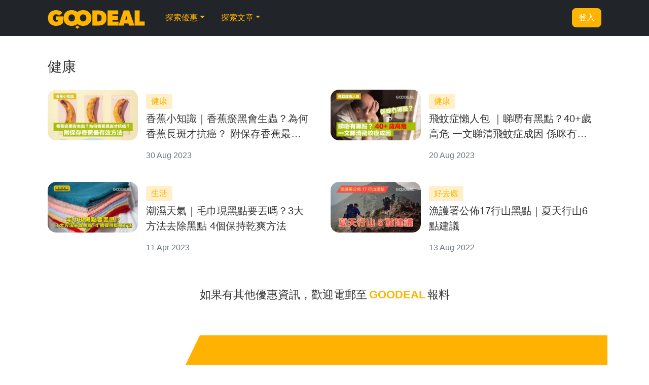

--- FILE ---
content_type: text/html; charset=UTF-8
request_url: https://www.goodeal.co/%E6%96%87%E7%AB%A0/keyword/%E9%BB%91%E9%BB%9E
body_size: 9144
content:
<!doctype html>
<html class="no-js" lang="en">

<head>
  <title>GOODEAL 早早鳥</title>

<!-- Favicon -->
<link rel="apple-touch-icon" sizes="180x180" href="/images/favicon/apple-touch-icon.png">
<link rel="icon" type="image/png" sizes="32x32" href="/images/favicon/favicon-32x32.png">
<link rel="icon" type="image/png" sizes="16x16" href="/images/favicon/favicon-16x16.png">
<link rel="manifest" href="/images/favicon/site.webmanifest">
<link rel="mask-icon" href="/images/favicon/safari-pinned-tab.svg" color="#ffb400">
<link rel="shortcut icon" href="/images/favicon/favicon.ico">
<meta name="msapplication-TileColor" content="#ffb400">
<meta name="msapplication-config" content="/images/favicon/browserconfig.xml">
<meta name="theme-color" content="#ffb400">

<link rel="stylesheet" type="text/css" href="/css/bootstrap.min.css">

<link rel="stylesheet" type="text/css" href="/css/style.css">
<link rel="stylesheet" type="text/css" href="/css/responsive.css">
<link rel="stylesheet" type="text/css" href="/css/tinystyle.css">
<link rel="stylesheet" type="text/css" href="/css/hero.css">
<link rel="stylesheet" type="text/css" href="/css/coupon_style.css">
<link rel="stylesheet" type="text/css" href="/css/swiper847.css">
<!-- <link rel="stylesheet" href="https://cdnjs.cloudflare.com/ajax/libs/font-awesome/6.1.1/css/all.min.css" integrity="sha512-KfkfwYDsLkIlwQp6LFnl8zNdLGxu9YAA1QvwINks4PhcElQSvqcyVLLD9aMhXd13uQjoXtEKNosOWaZqXgel0g==" crossorigin="anonymous" referrerpolicy="no-referrer" />
 -->
<link rel="stylesheet" type="text/css" href="/css/fontawesome-free-7.1.0-web/css/all.css">
<link rel="stylesheet" type="text/css" href="/css/flatpickr.css">
 
<script src="/js/flatpickr.js"></script>

<script src="/js/moment.js"></script>
<script src="/js/vendor/modernizr-2.8.3.min.js"></script>
<script src='/js/vendor/jquery-3.6.0.min.js'></script>
<script src="/js/vendor/swiper847.js"></script>
<script src="/js/lazysizes.min.js" async=""></script>
<script src='/js/imagesloaded.pkgd.min.js'></script>
<script src='/js/masonry.min.js'></script>
<script src="/js/bootstrap.min.js"></script>
<!-- <script src='https://www.google.com/recaptcha/api.js' async defer></script>
 -->
<!--     <script>
        if (window.location.href.toLowerCase().indexOf('https') != 0) {
            window.location = 'https://www.goodeal.co/%E6%96%87%E7%AB%A0/keyword/%E9%BB%91%E9%BB%9E';
        }
    </script> -->
<!-- 
    <script async src="https://pagead2.googlesyndication.com/pagead/js/adsbygoogle.js?client=ca-pub-9748023583319705" crossorigin="anonymous"></script>
<meta name="google-signin-client_id" content="232808126529-k71hkjqkml6hial3491cnrnrse576s52.apps.googleusercontent.com">

 -->
<!-- <base href="/" /> -->

<!-- Global site tag (gtag.js) - Google Analytics -->
<!-- <script async src="https://www.googletagmanager.com/gtag/js?id=G-Z3NWXV443T"></script>
<script>
    window.dataLayer = window.dataLayer || [];

    function gtag() {
        dataLayer.push(arguments);
    }
    gtag('js', new Date());

    gtag('config', 'G-Z3NWXV443T');
</script> -->

<!--This include calls the file from below -->
<!-- Browser data -->
<!-- Meta Tags -->
<meta charset="UTF-8">
<link rel="canonical" href="https://www.goodeal.co/%E6%96%87%E7%AB%A0/keyword/%E9%BB%91%E9%BB%9E">
<meta name="viewport" content="width=device-width, initial-scale=1.0, viewport-fit=cover">
<meta name="application-name" content="Goodeal">
<meta name="apple-mobile-web-app-title" content="Goodeal">
<meta name="description" content="限時優惠 盡在您手!! 進入新時代 優惠手快有手慢無.">
<meta name="keywords" content="Goodeal, 早早鳥, Coupon, 優惠券, 優惠, 折扣, Discount, Promotion, 著數, Jetso, Deal, Sale">
<meta name="robots" content="index" />
<meta name="theme-color" content="#ffffff">
<meta name="color-scheme" content="normal">

<!-- Schema.org markup for Google+ -->
<meta itemprop="name" content="GOODEAL 早早鳥">
<meta itemprop="description" content="限時優惠 盡在您手!! 進入新時代 優惠手快有手慢無.">
<meta itemprop="image" content="https://www.goodeal.co/goodeal-og-v1.png">
<!-- <link rel="author" href="https://plus.google.com/+YourGoogle+Page?rel=publisher" /> -->

<!-- Twitter Card data -->
<meta name="twitter:card" content="summary_large_image">
<!-- <meta name="twitter:site" content="@Goodeal"> -->
<meta name="twitter:title" content="GOODEAL 早早鳥">
<meta name="twitter:description" content="限時優惠 盡在您手!! 進入新時代 優惠手快有手慢無.">
<!-- <meta name="twitter:creator" content="@Goodeal"> -->
<meta name="twitter:url" content="">
<!-- Twitter summary card with large image must be at least 280x150px -->
<meta name="twitter:image:src" content="https://www.goodeal.co/images/goodeal-og-v1.png">

<!-- Open Graph data -->
<meta property="og:title" content="GOODEAL 早早鳥">
<meta property="og:type" content="website">
<meta property="og:url" content="">
<meta property="og:image" content="https://www.goodeal.co/images/goodeal-og-v1.png">
<meta property="og:image:alt" content="Goodeal" />
<meta property="og:description" content="限時優惠 盡在您手!! 進入新時代 優惠手快有手慢無.">
<meta property="og:site_name" content="Goodeal" />
<meta property="og:locale" content="zh_HK" />
<meta property="og:locale:alternate" content="zh_CN" />
<meta property="og:locale:alternate" content="zh_TW" />

<meta property="article:publisher" content="https://www.facebook.com/Goodeal-%E6%97%A9%E6%97%A9%E9%B3%A5-101283275913587" />
<meta property="article:author" content="https://www.facebook.com/Goodeal-%E6%97%A9%E6%97%A9%E9%B3%A5-101283275913587" />
<meta property="article:tag" content="Goodeal, 早早鳥, Coupon, 優惠券, 優惠, 折扣, Discount, Promotion, 著數, Jetso, Deal, Sale" />
<meta property="fb:app_id" content="413255782563844" />

<!-- File locations -->
<link rel="sitemap" type="application/xml" title="Sitemap" href="/sitemap.xml" /><!-- <style>html{-webkit-filter: grayscale(100%); filter: grayscale(100%);}</style>
 --></head>

<body>
  <!-- Google Tag Manager (noscript) -->
  <!-- <noscript><iframe src=https://www.googletagmanager.com/ns.html?id=GTM-57B5BB45
height="0" width="0" style="display:none;visibility:hidden"></iframe></noscript> -->
  <!-- End Google Tag Manager (noscript) -->
  <div id="layout-wrapper">
    <script>
    $(document).ready(function() {

        var ls = '';
        var act = '';
        var alert_msg = '';

        if (ls == "fail") {
            alert_msg = '登入資料錯誤';

        } else if (ls == "wflow") {
            alert_msg = 'reCAPTCHA Fail';
        }

        if (act == "checkin") {
            $('#loginStreakModal').modal('toggle');
        } else if (act == "login_require") {
            alert_msg = '請先登入';
        } else if (act == "merchant_login_require") {
            alert_msg = '請先用商戶登入系統然後繼續';
        }

        if (alert_msg != "") {
            alert(alert_msg);
        }

    });
</script>    <!-- message -->
    

<h1 class="visuallyhidden">GOODEAL 早早鳥</h1>
<!-- Begin Header -->
<header class="navbar navbar-expand-lg sticky-top navbar-dark bg-dark">
    <!-- <nav class="navbar navbar-expand-lg sticky-top navbar-dark bg-dark"> -->
    <nav class="container">
        <!-- <div class="container"> -->
        <a href="/" class="navbar-brand" aria-label="GOODEAL">
            <img src="/images/goodeal-logotype.png" data-src="/images/goodeal-logotype.png" class="img-fluid lazyload" width="192" height="44" alt="GOODEAL" loading="lazy">
        </a>

                    <button class="navbar-toggler p-0 border-0" type="button" id="navbarSideCollapse" aria-label="Toggle navigation">
                <span class="navbar-toggler-icon"></span>
            </button>

            <div class="navbar-collapse offcanvas-collapse" id="navbarsExampleDefault">
                <ul class="navbar-nav me-auto ms-lg-3 mb-2 mb-lg-0">
                                            <li class="nav-item dropdown">
                            <a class="nav-link dropdown-toggle" href="#" id="dropdown01" data-bs-toggle="dropdown" aria-expanded="false">探索優惠</a>
                            <ul class="dropdown-menu" aria-labelledby="dropdown01">
                                <li><a href="/優惠/限時優惠/" class="dropdown-item">限時優惠</a></li>
                                <li><a href="/優惠/即將開始/" class="dropdown-item">即將開始</a></li>
                                <li><a href="/優惠/最新優惠/" class="dropdown-item">最新優惠</a></li>
                                <hr>
                                <li><a href="/優惠/現金券/" class="dropdown-item">現金券</a></li>
                                <li><a href="/優惠/折扣優惠/" class="dropdown-item">折扣優惠</a></li>
                                <hr>
                                                                        <li><a href="/優惠/飲食?m=1" class="dropdown-item">飲食</a></li>
                                                                        <li><a href="/優惠/生活百貨?m=1" class="dropdown-item">生活百貨</a></li>
                                                                        <li><a href="/優惠/美容?m=1" class="dropdown-item">美容</a></li>
                                                                        <li><a href="/優惠/興趣班?m=1" class="dropdown-item">興趣班</a></li>
                                                                        <li><a href="/優惠/其他?m=1" class="dropdown-item">其他</a></li>
                                
                            </ul>
                        </li>
                    
                                            <li class="nav-item dropdown">
                            <a class="nav-link dropdown-toggle" href="#" id="dropdown02" data-bs-toggle="dropdown" aria-expanded="false">探索文章</a>
                            <ul class="dropdown-menu" aria-labelledby="dropdown02">
                                <li><a href="/文章/最新文章" class="dropdown-item">最新文章</a></li>
                                                                        <li><a href="/文章/周圍食/" class="dropdown-item">周圍食</a></li>
                                                                        <li><a href="/文章/好去處/" class="dropdown-item">好去處</a></li>
                                                                        <li><a href="/文章/生活/" class="dropdown-item">生活</a></li>
                                                                        <li><a href="/文章/健康/" class="dropdown-item">健康</a></li>
                                                                        <li><a href="/文章/數碼生活/" class="dropdown-item">數碼生活</a></li>
                                                                        <li><a href="/文章/女生筆記/" class="dropdown-item">女生筆記</a></li>
                                                                        <li><a href="/文章/兩性關係/" class="dropdown-item">兩性關係</a></li>
                                                            </ul>
                        </li>
                    
                    
                </ul>

                <a href="#" class="btn btn-link ms-3" data-bs-toggle="modal" data-bs-target="#searchModal"><i class="fa-solid fa-search"></i></a>

                <!-- <a href="help-centre.php;" class="btn btn-link ms-3"><i class="fa-solid fa-question-circle"></i></a> -->

                                    
                        <a href="#" class="btn btn-primary ms-3" data-bs-toggle="modal" data-bs-target="#loginModal">登入</a>

                                                        
            </div>
                <!-- </div> -->
    </nav>
</header><!-- end #header -->

    
    <main class="min-for-template">

      
<div class="main-content bg-white">
    
        <section class="blog py-3 bg-white">
            <div class="container">
                <div class="row align-items-stretch">

                    <div class="section d-flex align-items-center justify-content-between">
                        <h4 class="section-subtitle fs-3 my-4">健康</h4>
                    </div>
                                            <div class="col-lg-6">
                            <div class="card card-article">
                                <div class="row g-0 flex-row flex-fill">
                                    <div class="col-md-4">
                                        <div class="img-wrapper wide">
                                            <a href="/文章/香蕉小知識-香蕉瘀黑會生蟲-為何香蕉長斑才抗癌-附保存香蕉最有效方法/Hsvsh5UKICuD?m=1">
                                                <img src="https://mydrive.wchingtech.com/COUPON/kJIhPmcEGPrOkf.jpg" class="img-fluid article-img" alt="article-thumbnail" loading="lazy">
                                            </a>
                                        </div>
                                    </div>
                                    <div class="col-md-8 d-flex">
                                        <div class="card-body d-flex flex-column justify-content-between">
                                            <div class="article-block">
                                                <a href="/文章/健康" class="article-category">健康</a>
                                                <a href="/文章/香蕉小知識-香蕉瘀黑會生蟲-為何香蕉長斑才抗癌-附保存香蕉最有效方法/Hsvsh5UKICuD?m=1" class="d-block mt-1">
                                                    <h2 class="article-title">香蕉小知識｜香蕉瘀黑會生蟲？為何香蕉長斑才抗癌？ 附保存香蕉最有效方法</h2>
                                                </a>

                                            </div>
                                            <p class="article-date">30 Aug 2023 </p>
                                        </div>
                                    </div>
                                </div>
                            </div>
                        </div>
                                            <div class="col-lg-6">
                            <div class="card card-article">
                                <div class="row g-0 flex-row flex-fill">
                                    <div class="col-md-4">
                                        <div class="img-wrapper wide">
                                            <a href="/文章/飛蚊症懶人包-睇嘢有黑點-40-歲高危-一文睇清飛蚊症成因-係咪冇得醫/IAAZx84oZoWf?m=1">
                                                <img src="https://mydrive.wchingtech.com/COUPON/RQQ2vE7coK98floater kf.jpg" class="img-fluid article-img" alt="article-thumbnail" loading="lazy">
                                            </a>
                                        </div>
                                    </div>
                                    <div class="col-md-8 d-flex">
                                        <div class="card-body d-flex flex-column justify-content-between">
                                            <div class="article-block">
                                                <a href="/文章/健康" class="article-category">健康</a>
                                                <a href="/文章/飛蚊症懶人包-睇嘢有黑點-40-歲高危-一文睇清飛蚊症成因-係咪冇得醫/IAAZx84oZoWf?m=1" class="d-block mt-1">
                                                    <h2 class="article-title">飛蚊症懶人包 ｜睇嘢有黑點？40+歲高危 一文睇清飛蚊症成因 係咪冇得醫？</h2>
                                                </a>

                                            </div>
                                            <p class="article-date">20 Aug 2023 </p>
                                        </div>
                                    </div>
                                </div>
                            </div>
                        </div>
                                            <div class="col-lg-6">
                            <div class="card card-article">
                                <div class="row g-0 flex-row flex-fill">
                                    <div class="col-md-4">
                                        <div class="img-wrapper wide">
                                            <a href="/文章/潮濕天氣-毛巾現黑點要丟嗎-3大方法去除黑點-4個保持乾爽方法/wEaFy5kVcHhg?m=1">
                                                <img src="https://mydrive.wchingtech.com/COUPON/k9meOJrPgXXhtowel.jpg" class="img-fluid article-img" alt="article-thumbnail" loading="lazy">
                                            </a>
                                        </div>
                                    </div>
                                    <div class="col-md-8 d-flex">
                                        <div class="card-body d-flex flex-column justify-content-between">
                                            <div class="article-block">
                                                <a href="/文章/生活" class="article-category">生活</a>
                                                <a href="/文章/潮濕天氣-毛巾現黑點要丟嗎-3大方法去除黑點-4個保持乾爽方法/wEaFy5kVcHhg?m=1" class="d-block mt-1">
                                                    <h2 class="article-title">潮濕天氣｜毛巾現黑點要丟嗎？3大方法去除黑點 4個保持乾爽方法</h2>
                                                </a>

                                            </div>
                                            <p class="article-date">11 Apr 2023 </p>
                                        </div>
                                    </div>
                                </div>
                            </div>
                        </div>
                                            <div class="col-lg-6">
                            <div class="card card-article">
                                <div class="row g-0 flex-row flex-fill">
                                    <div class="col-md-4">
                                        <div class="img-wrapper wide">
                                            <a href="/文章/漁護署公佈17行山黑點-夏天行山6點建議/INvehYUPpVvY?m=1">
                                                <img src="https://mydrive.wchingtech.com/COUPON/aiXvHCSLzjSw行山黑點OG圖.jpg" class="img-fluid article-img" alt="article-thumbnail" loading="lazy">
                                            </a>
                                        </div>
                                    </div>
                                    <div class="col-md-8 d-flex">
                                        <div class="card-body d-flex flex-column justify-content-between">
                                            <div class="article-block">
                                                <a href="/文章/好去處" class="article-category">好去處</a>
                                                <a href="/文章/漁護署公佈17行山黑點-夏天行山6點建議/INvehYUPpVvY?m=1" class="d-block mt-1">
                                                    <h2 class="article-title">漁護署公佈17行山黑點｜夏天行山6點建議</h2>
                                                </a>

                                            </div>
                                            <p class="article-date">13 Aug 2022 </p>
                                        </div>
                                    </div>
                                </div>
                            </div>
                        </div>
                    
                    <!-- </div> -->
                </div>
                
                <!-- <div class="col-12 text-center mt-4">
                    <button class="btn btn-outline-secondary rounded-pill px-4">想睇多啲</button>
                </div> -->

                <div class="col-12 text-center mt-4">
                    <h3 class="article-title">
                        如果有其他優惠資訊，歡迎電郵至<a href="mailto:info@goodeal.co" class="text-primary fw-bold px-1">GOODEAL</a>報料
                    </h3>
                </div>

            </div>
        </section>
                <section class="download py-5 bg-white">
                <div class="container">
                    <div class="row d-flex align-items-center justify-content-center" style="background: url('/images/slider/mockup-image1-1.png') no-repeat center right #fff;">
                        <div class="col-md-8 px-5">
                            <h2 class="text-primary">限時優惠 盡在您手!!</h2>
                            <p class="mb-3">進入新時代 優惠手快有手慢無.</p>
                            <div class="slider-button d-flex">
                                <a href="https://apps.apple.com/hk/app/goodeal-早早鳥-優惠搶購/id1534695377" class="slider-badge"><img class="app-download-button" src="/images/button/AppStore.svg" alt="iOS Download"></a>
                                <a href="https://play.google.com/store/apps/details?id=com.ycoupon" class="slider-badge"><img class="app-download-button" src="/images/button/GooglePlay.svg" alt="Google Play Download"></a>
                            </div>
                        </div>
                        <div class="col-md-4" style="max-height: 400px; overflow: hidden;">
                            <div class="slider-inner-imge-2 banner-right">
                                <img src="/images/slider/mobile-mockup.png" class="img-fluid pt-5" alt="app-mockup" loading="lazy">
                            </div>
                        </div>
                    </div>
                </div>
            </section>
</div>
<!-- <script src="http://ajax.googleapis.com/ajax/libs/jquery/1.9.1/jquery.js"></script> -->
<!-- <script src="ajax-script.js" type="text/javascript"> -->

      <!-- <P>&nbsp;</P> -->
         <section>
       <div class="container">
           <div class="row subscription py-5">
               <div class="col-md-6 offset-md-3 text-center">
                   <form>
                       <h5 class="mb-2">
                           <!-- Subscribe to our newsletter -->
                           訂閱最新通訊
                       </h5>
                       <p class="mb-3 text-muted">
                           <!-- Monthly digest of what's new and exciting from us. -->
                           快人一步，隨時搶到著數優惠。<!-- 點擊「訂閱」即代表你同意我們的條款及細則及私隱政策 -->
                       </p>
                       <div class="d-flex flex-column flex-sm-row w-100 gap-2 text-nowrap justify-content-center">
                           <label for="newsletter" class="visually-hidden">電郵地址</label>
                           <input id="newsletter" type="text" class="form-control" style="max-width: 400px;" placeholder="請輸入電郵地址以訂閱最新通訊">
                           <button id="newsletter_btn" class="btn btn-primary flex-shrink-0" type="button">訂閱</button>
                       </div>
                   </form>

               </div>
           </div>
       </div>
   </section>    </main>
    <p id="back-top">
    <a href="#top">
        <span>
            <i class="fa-solid fa-chevron-up"></i>
        </span>
    </a>
</p>
<footer class="mt-auto py-3">
 

    <section style="background-color: var(--bs-gray-100);">
        <div class="container">
            <div class="d-sm-flex align-items-center justify-content-between py-3 border-bottom">

                <div class="text-center text-sm-start">
                    <a href="/" class="mb-2" aria-label="GOODEAL">
                        <img src="/images/goodeal-logotype.png" data-src="/images/goodeal-logotype.png" class="img-fluid lazyload" width="192" height="44" alt="GOODEAL" loading="lazy">
                    </a>
                </div>
                <div>
                    <div class="d-flex gap-3 mt-3 justify-content-center justify-content-sm-end">
                        <a class="text-muted" href="https://facebook.com/Goodeal-早早鳥-101283275913587/" rel="noopener noreferrer" target="_blank">
                            <svg class="bi" width="24" height="24">
                                <use xlink:href="#facebook"></use>
                            </svg>
                        </a>
                        <a class="text-muted" href="https://instagram.com/goodeal.hk" rel="noopener noreferrer" target="_blank">
                            <svg class="bi" width="24" height="24">
                                <use xlink:href="#instagram"></use>
                            </svg>
                        </a>
                    </div>

                    <div class="d-flex gap-2 mt-3 justify-content-center justify-content-sm-start">
                        <a href="https://apple.co/3f47KBI" style="display: inline-block; overflow: hidden;">
                            <img src="/images/app-download/app_store_badge.svg" alt="Download on the App Store">
                        </a>
                        <a href="https://play.google.com/store/apps/details?id=com.ycoupon" style="display: inline-block; overflow: hidden;">
                            <img src="/images/app-download/google_play_badge.svg" alt="Get it on Google Play">
                        </a>
                    </div>
                </div>
            </div>

            <div class="d-flex flex-wrap align-items-center justify-content-center justify-content-sm-between fs-7 text-muted py-3">
                <div class="d-sm-flex align-items-center text-center">
                    <span class="text-muted">&copy; <span id="copyright-year"></span> GOODEAL. All Rights Reserved.</span>
                    <ul class="d-flex flex-wrap justify-content-center justify-content-sm-end list-unstyled gap-3 mt-3 mt-sm-0 mx-0 mx-sm-3">
                        <li><a href="/使用條款" class="p-0 text-muted">使用條款</a></li>
                        <!-- <li><a href="privacy-policy.php" class="p-0 text-muted">私隱政策</a></li> -->
                        <!-- <li><a href="refund-policy.php" class="p-0 text-muted">退款政策</a></li> -->
                        <!-- <li><a href="#" class="p-0 text-muted">法律聲明</a></li> -->
                        <li><a href="/幫助中心" class="p-0 text-muted">幫助中心</a></li>
                        <li><a href="/聯絡我們" class="p-0 text-muted">聯絡我們</a></li>
                        <!-- <li><a href="about-us.php" class="p-0 text-muted">關於我們</a></li> -->
                    </ul>
                </div>
                <div class="d-flex align-items-center justify-content-center justify-content-sm-start gap-2 mt-3 mt-sm-0">
                    <img src="/images/credit-card/card-visa.png" width="36" height="24" alt="payment-visa">
                    <img src="/images/credit-card/card-mastercard.png" width="36" height="24" alt="payment-mastercard">
                    <img src="/images/credit-card/applepay.png" width="36" height="24" alt="payment-applepay">
                    <img src="/images/credit-card/googlepay.png" width="36" height="24" alt="payment-googlepay">
                </div>
            </div>
        </div>
    </section>
</footer>

<script src='/js/custom.js'></script>
<script src="/js/main.js"></script>
<script src="/js/share.js"></script>

<script>
    $(document).ready(function() {
        // var $grid = document.getElementsByClassName('masonry-grid');
        // var n = $grid.length;
        // for(var i = 0; i < n; i++){
        //     $grid.masonry( $grid[i], {
        //         itemSelector: ".grid-item",
        //         percentPosition: true,
        //         stagger: 50,
        //     });
        // }

        var $grid = $(".masonry-grid").masonry({
            itemSelector: ".grid-item",
            percentPosition: true,
            stagger: 50,
        });

        // layout Masonry after each image loads (1st load)
        $grid.imagesLoaded().progress(function() {
            $grid.masonry('layout')
        })

        // window.history.pushState('', '', 'index.php');



        var logged = false;
        $(window).on('scroll', function() {
            /* console.log('window height', $(window).height())
            console.log('doc height', $(document).height())
            console.log('doc height - window height', $(document).height() - $(window).height())
            console.log('scrollTop', Math.round($(window).scrollTop())) */
            if (!logged) {
                // console.log('window height', $(window).height())
                // console.log('doc height', $(document).height())
                // console.log('doc height - window height', $(document).height() - $(window).height())
                logged = true;
            }
            // alert('2222:'+Math.round($(window).scrollTop())+"/"+$(document).height()+"/"+$(window).height()+"/"+document.getElementById("postcount").value);
            // var lastId = $('.loader').attr('id');

            // if ((Math.round($(window).scrollTop()) == $(document).height() - $(window).height() )
            if ((Math.round($(window).scrollTop()) >= $(document).height() - $(window).height())
                // && (document.getElementById("postcount").value != 0) 
            ) {
                // console.log('scrolled to', $(window).scrollTop())
                // load_more_data(lastId);
                // ('trigger:'+document.getElementById("postcount").value);

            }
        });


    });
</script>


<style>
    /* Chrome, Safari, Edge, Opera */
    input#mobile_no::-webkit-outer-spin-button,
    input#mobile_no::-webkit-inner-spin-button,
    input#mobile_verify::-webkit-outer-spin-button,
    input#mobile_verify::-webkit-inner-spin-button {
        -webkit-appearance: none;
        margin: 0;
    }

    /* Firefox */
    input#mobile_no[type=number],
    input#mobile_verify[type=number] {
        -moz-appearance: textfield;
    }
</style>
<script src="/js/login.js" async=""></script>
<script>
    var mobile_no = "";
</script>


<div class="modal fade login-area" id="smsloginModal" tabindex="-1" role="dialog" data-bs-backdrop="static" data-bs-keyboard="false" aria-labelledby="verify" aria-hidden="true">
    <div class="modal-dialog modal-dialog-centered" role="document">
        <div class="modal-content rounded-6 border-0">
            <div class="modal-header p-4 pb-3 border-bottom-0">
                <h4 class="mb-0">驗證程序</h4>
                <button type="button" class="btn-close" data-bs-dismiss="modal" aria-label="Close"></button>
            </div>
            <div class="modal-body p-4 pb-5">
                <div class="">
                    
                    <div class="d-flex align-items-center  justify-content-between">
                        <p class="mb-0">驗證碼已發送至<span class="fw-bold px-1" id="smsModalshowNo"></span></p>
                        <button class="btn btn-link text-decoration-none px-0" id="resendSMSBtn">重新發送</button>
                        <button class="btn btn-link text-decoration-none px-0 d-none disabled" id="resendtimer">可於<span id="resendtimerspan"></span>秒後再發送</button>
                    </div>
                    <form action="#" method="post" onsubmit="return checksms()">
                        <div class="form-group form-floating mb-3">
                            <input type="number" class="form-control" id="mobile_verify" name="mobile_verify" aria-describedby="Verification Code" placeholder="Verification Code" aria-required="true" required>
                            <label for="mobile_verify">驗證碼</label>
                        </div>
                        <input type="checkbox" name="rememberMe" id="rememberMe" value="1"> <label for="rememberMe">Remember me</label>

                        <div class="d-grid mt-3">
                            <button type="submit" class="btn btn-primary btn-lg">確定</button>
                        </div>
                    </form>
                </div>
            </div>
        </div>
    </div>
</div>

<!-- Login Modal Start -->
<div class="modal fade login-area" id="loginModal" tabindex="-1" role="dialog" aria-labelledby="login" aria-hidden="true">
    <div class="modal-dialog modal-dialog-centered" role="document">
        <div class="modal-content rounded-6 border-0">
            <!-- <div class="modal-header">
                <h5 class="modal-title" id="exampleModalLabel">Modal title</h5>
                <button type="button" class="btn-close" data-bs-dismiss="modal" aria-label="Close"></button>
            </div> -->
            <div class="modal-body">
                <!-- <button type="button" class="btn-close d-block ml-auto" style="float: unset;" data-bs-dismiss="modal" aria-label="Close">
                    <span aria-hidden="true">&times;</span>
                    <svg viewBox="0 0 32 32" xmlns="http://www.w3.org/2000/svg" aria-hidden="true" role="presentation" focusable="false" style="display: block; fill: none; height: 20px; width: 20px; stroke: currentcolor; stroke-width: 3; overflow: visible; cursor: pointer;">
                        <path d="m6 6 20 20"></path>
                        <path d="m26 6-20 20"></path>
                    </svg>
                </button> -->
                <button type="button" class="btn-close d-block ms-auto" data-bs-dismiss="modal" aria-label="Close"></button>
                <ul class="nav nav-custom nav-fill mt-3" id="loginTab" role="tablist">
                    <li class="nav-item" role="presentation">
                        <button class="nav-link active" id="user-tab" data-bs-toggle="tab" data-bs-target="#user" type="button" role="tab" aria-controls="user" aria-selected="true">會員</button>
                    </li>
                    <li class="nav-item" role="presentation">
                        <button class="nav-link" id="merchant-tab" data-bs-toggle="tab" data-bs-target="#merchant" type="button" role="tab" aria-controls="merchant" aria-selected="false">商戶</button>
                    </li>
                </ul>
                <div class="tab-content" id="loginTabContent">
                    <div class="tab-pane fade show active" id="user" role="tabpanel" aria-labelledby="user-tab">
                        <div class="text-center">
                            <div class="py-3">
                                <h4 class="mt-3 mb-3">會員登入</h4>
                                <form action="#" method="post" onsubmit="return client_login()">
                                    <!-- <div class="mt-4">
                                        <div class="fb-login-button" data-width="280" data-size="large" data-button-type="login_with" data-layout="default" data-auto-logout-link="false" data-use-continue-as="false" scope="public_profile, email" onlogin="checkLoginState();"></div>
                                    </div>
                                    <div class="d-inline-block mt-4">
                                        <div id="my-signin2"></div>
                                    </div> -->
                                    <div class="form-group form-floating text-start mb-3">
                                        <input type="number" class="form-control" id="mobile_no" name="mobile_no" aria-describedby="Mobile No." placeholder="Mobile No." aria-required="true" required>
                                        <label for="mobile_no">電話號碼</label>
                                    </div>
                                                                        <div class="d-flex align-items-center justify-content-center mb-3">
                                        <div class="g-recaptcha" data-sitekey="6LfNPqgeAAAAAOx49HRFdp80abtypSgiCBmg6ltJ" data-callback="callback"></div>
                                    </div>
                                    <input type="hidden" name="google_recaptcha_v2_check" value="6LfNPqgeAAAAAOx49HRFdp80abtypSgiCBmg6ltJ" />
                                    <small class="d-none">當你點擊或按一下「繼續」，GOODEAL 就會傳送給你內含驗證碼的簡訊。可能會產生簡訊和數據費用。已驗證的電話號碼可用於登入。</small>
                                    <p class="mb-0 text-muted">如繼續, 即同意我們的 <a href="/使用條款" class="text-primary">使用條款</a> 以及 <a href="/私隱政策" class="text-primary">私隱政策</a>.</p>
                                    <div class="d-grid mt-3">
                                        <!-- <button type="submit" class="btn btn-primary" data-bs-target="#smsloginModal" data-bs-toggle="modal">登入</button> -->
                                        <button type="submit" class="btn btn-primary">登入</button>
                                    </div>
                                </form>
                            </div>
                        </div>
                    </div>
                    <div class="tab-pane fade" id="merchant" role="tabpanel" aria-labelledby="merchant-tab">
                        <div class="text-center">
                            <div class="py-3">
                                <h4 class="mt-3 mb-3">商戶登入</h4>
                                <form action="/商戶登入" method="post">
                                    <!-- <div class="form-group form-floating">
                                        <select class="form-select" id="countryRegionSelect">
                                            <option>Hong Kong (+852)</option>
                                            <option>Macau (+853)</option>
                                            <option>China (+86)</option>
                                            <option>Taiwan (+886)</option>
                                            <option>United States (+1)</option>
                                            <option>United Kingdom (+44)</option>
                                        </select>
                                        <label for="countryRegionSelect">Country/Region</label>
                                    </div> -->
                                    <div class="form-group form-floating text-start mb-3">
                                        <input type="text" class="form-control" id="loginName" name="loginName" aria-describedby="Shop ID" placeholder="Shop ID" aria-required="true" required>
                                        <label for="loginName">商戶登入號碼</label>
                                    </div>
                                    <!-- Ignore Chrome's autofill Start -->
                                    <!-- <input type="text" class="form-control" style="display: none;">
                                    <input type="password" class="form-control" style="display: none;"> -->
                                    <!-- Ignore Chrome's autofill End -->
                                    <div class="form-group form-floating text-start mb-3">
                                        <input type="password" class="form-control" id="password" name="password" placeholder="Password" aria-required="true" required>
                                        <label for="password">密碼</label>
                                    </div>

                                                                        <div class="d-flex align-items-center justify-content-center mb-3">
                                        <div class="g-recaptcha" data-sitekey="6LfNPqgeAAAAAOx49HRFdp80abtypSgiCBmg6ltJ" data-callback="callback"></div>
                                    </div>
                                    <input type="hidden" name="google_recaptcha_v2_check" value="6LfNPqgeAAAAAOx49HRFdp80abtypSgiCBmg6ltJ" />
                                    <p class="mb-0 text-muted">如繼續, 即同意我們的 <a href="/使用條款" class="text-primary">使用條款</a> 以及 <a href="/私隱政策" class="text-primary">私隱政策</a>.</p>
                                    <div class="d-grid mt-3">
                                        <button type="submit" class="btn btn-primary">登入</button>
                                    </div>
                                </form>
                                <div class="mt-3 d-none">
                                    <a href="#" class="text-primary">忘記密碼?</a>
                                </div>
                                <div class="mt-3">
                                    <p class="text-muted">未有商戶登入? <a href="/商戶註冊" class="text-primary">立即註冊</a></p>
                                </div>
                            </div>
                        </div>
                    </div>
                </div>
            </div>
        </div>
    </div>
</div>
<!-- Login Modal End --><!-- Search Modal Start -->
<div class="modal fade search-area" id="searchModal" tabindex="-1" role="dialog" aria-labelledby="search" aria-hidden="true">
    <div class="modal-dialog modal-fullscreen" role="document">
        <div class="modal-content rounded-6 border-0 bg-transparent">

            <div class="modal-body py-5">
                <div class="container">
                    
                    <form class="" method="post" action="/搜尋">

                        <div class="d-flex align-items-center">

                            <div class="input-group">

                                <button class="btn btn-light dropdown-toggle search-category" type="button" data-bs-toggle="dropdown" aria-expanded="false">文章</button>
                                <ul class="dropdown-menu">
                                    <!-- <li><a class="dropdown-item" href="#" onclick="changeSearch('類別', 'all')">類別</a></li> -->
                                    <li><a class="dropdown-item" href="#" onclick="changeSearch('文章', 'blog')">文章</a></li>
                                    <li><a class="dropdown-item" href="#" onclick="changeSearch('優惠', 'coupon')">優惠</a></li>
                                    <!-- <li><a class="dropdown-item" href="#" onclick="changeSearch('商戶', 'merchant')">商戶</a></li> -->
                                </ul>
                                <input type="text" class="form-control" id="head_search" name="head_search" placeholder="搜尋關鍵字..." value="" aria-label="Text input with dropdown button">
                                <input type="hidden" id="head_search_type" name="head_search_type" value="blog">
                                <button class="btn btn-primary" type="submit" id="button-addon2"><i class="fa-solid fa-search"></i></button>
                            </div>


                            <button type="button" class="btn btn-link ms-3 px-0 fs-4" data-bs-dismiss="modal" aria-label="Close"><i class="fa-solid fa-times"></i></button>
                        </div>
                    </form>
                </div>
            </div>

        </div>
    </div>
</div>
<!-- Search Modal End -->
  </div>
</body>

</html>



--- FILE ---
content_type: text/css
request_url: https://www.goodeal.co/css/responsive.css
body_size: 7220
content:
/*
	---------------------------------------------------
	
	           Styles for Mobile Devices

	---------------------------------------------------
*/


/* 1350px (devices and browsers) */

@media only screen and (min-width: 1260px) and (max-width: 1400px) {
	/*-----------------------------------------------------------------------------
----------------------------- 1 - Layout --------------------------------------
-----------------------------------------------------------------------------*/
	.main-header {
		/* width: 1230px; */
	}
	.wrap-center {
		width: 1230px;
	}
	.wrap-middle {
		width: 1230px;
	}
	/* - Layout content - */
	.wrap-fullwidth {
		width: 1230px;
	}
	.wrap-fullwidth-bg {
		width: 1230px;
	}
	.home-sidebar {
		width: 900px;
	}
	/* .page-content */
	.single-content {
		width: 900px;
		float: left;
	}
	.sidebar {
		width: 300px;
		float: left;
		margin-left: 30px;
	}
	/*-----------------------------------------------------------------------------
----------------------------- 2 - Header --------------------------------------
-----------------------------------------------------------------------------*/
	/* -- Search -- */
	.search-field {
		width: 60px;
	}
	/* -- Top Authors -- */
	ul.list-authors {
		width: 1230px;
	}
	ul.list-authors li {
		margin: 0 22px 0 0;
	}
	ul.list-authors li:nth-child(n+16) {
		display: none;
	}
	ul.list-authors li div.tooltiptext {
		width: 100px;
		margin-left: -35px;
	}
	/* -- Popular Words -- */
	.popular-words a:nth-child(n+10) {
		display: none;
	}
	/* -- AnThemes Top Header Menu -- */
	.ant-responsive-menu>li>a {
		padding: 3px 12px 3px 12px !important;
		margin-right: 3px;
	}
	/*-----------------------------------------------------------------------------
----------------------------- 3 - Home Content --------------------------------
-----------------------------------------------------------------------------*/
	/* -- Blog Style -- */
	ul.grid_list {
		margin: 0 0 0 -25px;
	}
	ul.grid_list li {
		width: 225px;
		margin: 0 0 25px 25px;
	}
	ul.grid_list li img {
		width: 225px;
	}
	ul.grid_list li div.grid-content {
		padding: 30px 20px 25px 20px;
	}
	/* - Blog Style Ads - */
	ul.grid_list li.homeadv,
	ul.grid_list li.homeadv img {
		width: 225px !important;
		height: auto;
		min-height: 238px;
	}
	/* -- Posts hover border -- */
	.borderhover {
		width: 225px;
	}
	/* -- Icons -- */
	ul.meta-icons-home {
		height: 24px;
		float: right;
		margin: 0 20px -24px 0;
	}
	ul.meta-icons-home li {
		width: 24px;
		height: 24px;
		margin: 65px 0 0 5px;
	}
	/* - views- */
	div.post-views {
		padding: 11px 0 0 20px;
	}
	div.post-views i {
		display: none;
	}
	/* -- Modul carousel -- */
	.carousel {
		width: 900px;
	}
	/* - Blog Style / Masonry - */
	ul.big-list {
		width: 930px;
		height: 100px;
		margin: 0 0 -30px -30px;
	}
	ul.big-list li {
		width: 435px;
		height: 185px;
		margin: 0 0 30px 30px;
	}
	ul.big-list li img {
		width: 200px;
		height: 185px;
	}
	ul.big-list li .borderhover {
		width: 200px;
	}
	ul.big-list li div.list-content {
		margin-left: 200px;
	}
	/* - Blog Style / Masonry - */
	ul.big-list-black {
		width: 930px;
		height: 100px;
		margin: 0 0 -30px -30px;
	}
	ul.big-list-black li {
		width: 435px;
		height: 185px;
		margin: 0 0 30px 30px;
	}
	ul.big-list-black li img {
		width: 200px;
		height: 185px;
	}
	ul.big-list-black li .borderhover {
		width: 200px;
	}
	ul.big-list-black li div.list-content {
		margin-right: 200px;
	}
	/* - Blog Style for modules - */
	.home-sidebar ul.grid_list {
		width: 920px;
		height: auto;
		margin: 0 0 -30px -20px;
	}
	.home-sidebar ul.grid_list li {
		width: 210px;
		margin: 0 0 30px 20px;
	}
	.home-sidebar ul.grid_list li img {
		width: 210px;
	}
	.home-sidebar ul.grid_list li .borderhover {
		width: 210px;
	}
	.home-sidebar ul.meta-icons-home {
		display: none;
	}
	/*-----------------------------------------------------------------------------
----------------------------- 4 - Entry Content -------------------------------
-----------------------------------------------------------------------------*/
	/* -- Related articles single -- */
	.single-related-wrap {
		width: 900px;
	}
	/* - Top entry - */
	.entry-top {
		width: 800px;
	}
	/* -- Entry bottom -- */
	.entry-bottom {
		width: 800px;
	}
	/* -- Entry content style -- */
	.entry {
		width: 800px;
	}
	/* -- Responsive Images -- */
	.entry iframe {
		max-width: 800px;
		height: 500px;
		margin-left: 0px;
	}
	/*-----------------------------------------------------------------------------
----------------------------- 5 - Sidebar & Widgets ---------------------------
-----------------------------------------------------------------------------*/
	/* -- Sidebar -- */
	.sidebar .widget {
		width: 250px;
		padding: 40px 25px;
		margin-bottom: 30px;
	}
	/* -- Banner widget 300px -- */
	.img-300 {
		width: 300px;
		height: auto;
		margin: -40px 0 -50px -25px;
		padding: 0px;
	}
	/*-----------------------------------------------------------------------------
----------------------------- 6 - Comments Form -------------------------------
-----------------------------------------------------------------------------*/
	/* - Comments Form -- */
	ul.comment {
		width: 800px;
	}
	/* -- Comments -- */
	.comments {
		width: 800px;
	}
	/*-----------------------------------------------------------------------------
------------------------------ 9 - Footer -------------------------------------
-----------------------------------------------------------------------------*/
	/* -- Footer -- */
	.wrap-footer-middle {
		width: 1230px;
	}
	/* -- widgets -- */
	footer .wrap-middle {
		width: 1230px;
	}
	div.wrap-middle .widget {
		margin: 0 25px 0 0 !important;
	}
	div.wrap-middle .one_fourth_last .widget {
		margin-right: 0px !important;
	}
	footer .widget_text {
		padding-top: 10px !important;
	}
}


/* Tablet Portrait size to standard 960 (devices and browsers) */

@media only screen and (min-width: 1025px) and (max-width: 1259px) {
	/*-----------------------------------------------------------------------------
----------------------------- 1 - Layout --------------------------------------
-----------------------------------------------------------------------------*/
	/* - Header - */
	.main-header {
		/* width: 980px; */
	}
	.wrap-center {
		width: 980px;
	}
	.wrap-middle {
		width: 980px;
	}
	/* - Layout content - */
	.wrap-fullwidth {
		width: 980px;
	}
	.wrap-fullwidth-bg {
		width: 980px;
	}
	.home-sidebar {
		width: 980px;
	}
	/* .page-content */
	.single-content {
		width: 650px;
	}
	.sidebar {
		width: 300px;
		float: left;
		margin-left: 30px;
	}
	.wrap-modules .sidebar {
		width: 980px;
		float: left;
		margin-left: 0px;
		-moz-column-gap: 40px;
		-webkit-column-count: 3;
		-webkit-column-gap: 40px;
		column-count: 3;
	}
	.wrap-modules .sidebar .widget {
		width: 250px;
		display: inline-block;
	}
	/*-----------------------------------------------------------------------------
----------------------------- 2 - Header --------------------------------------
-----------------------------------------------------------------------------*/
	/* -- Search -- */
	.search-field {
		width: 60px;
	}
	/* -- Top social icons -- */
	.top-social {
		display: none;
	}
	/* -- Top Authors -- */
	ul.list-authors {
		width: 980px;
	}
	ul.list-authors li {
		margin: 0 21px 0 0;
	}
	ul.list-authors li:nth-child(n+13) {
		display: none;
	}
	ul.list-authors li div.tooltiptext {
		width: 100px;
		margin-left: -35px;
	}
	/* -- AnThemes Top Header Menu -- */
	.ant-responsive-menu {
		margin-left: 15px;
	}
	/* -- Popular Words -- */
	.popular-words a:nth-child(n+8) {
		display: none;
	}
	/* -- AnThemes Top Header Menu -- */
	.ant-responsive-menu>li>a {
		padding: 3px 10px 3px 10px !important;
		margin-right: 2px;
	}
	/*-----------------------------------------------------------------------------
----------------------------- 3 - Home Content --------------------------------
-----------------------------------------------------------------------------*/
	/* -- Home content -- */
	.home-content div.entry {
		width: 90%;
		margin: 40px 50px 0 50px !important;
		padding: 30px 0 !important;
	}
	/* -- Blog Style -- */
	ul.grid_list {
		margin: 0 0 0 -25px;
	}
	ul.grid_list li {
		width: 225px;
		margin: 0 0 25px 25px;
	}
	ul.grid_list li img {
		width: 225px;
	}
	ul.grid_list li div.grid-content {
		padding: 30px 20px 25px 20px;
	}
	/* - Blog Style Ads - */
	ul.grid_list li.homeadv,
	ul.grid_list li.homeadv img {
		width: 225px !important;
		height: auto;
		min-height: 238px;
	}
	/* -- Posts hover border -- */
	.borderhover {
		width: 225px;
	}
	/* -- Icons -- */
	ul.meta-icons-home {
		height: 24px;
		float: right;
		margin: 0 20px -24px 0;
	}
	ul.meta-icons-home li {
		width: 24px;
		height: 24px;
		margin: 65px 0 0 5px;
	}
	/* - views- */
	div.post-views {
		padding: 11px 0 0 20px;
	}
	div.post-views i {
		display: none;
	}
	/* -- Modul carousel -- */
	.carousel {
		width: 980px;
	}
	/* - Blog Style / Masonry - */
	ul.big-list {
		width: 1010px;
		height: 100px;
		margin: 0 0 -30px -30px;
	}
	ul.big-list li {
		width: 475px;
		height: 185px;
		margin: 0 0 30px 30px;
	}
	ul.big-list li img {
		width: 200px;
		height: 185px;
	}
	ul.big-list li .borderhover {
		width: 200px;
	}
	ul.big-list li div.list-content {
		margin-left: 200px;
	}
	/* - Blog Style / Masonry - */
	ul.big-list-black {
		width: 1010px;
		height: 100px;
		margin: 0 0 -30px -30px;
	}
	ul.big-list-black li {
		width: 475px;
		height: 185px;
		margin: 0 0 30px 30px;
	}
	ul.big-list-black li img {
		width: 200px;
		height: 185px;
	}
	ul.big-list-black li .borderhover {
		width: 200px;
	}
	ul.big-list-black li div.list-content {
		margin-right: 200px;
	}
	/* - Blog Style for modules - */
	.home-sidebar ul.grid_list {
		width: 1010px;
		height: auto;
		margin: 0 0 -30px -30px;
	}
	.home-sidebar ul.grid_list li {
		width: 222.5px;
		margin: 0 0 30px 30px;
	}
	.home-sidebar ul.grid_list li img {
		width: 222.5px;
	}
	.home-sidebar ul.grid_list li .borderhover {
		width: 222.5px;
	}
	.home-sidebar ul.meta-icons-home {
		display: none;
	}
	/*-----------------------------------------------------------------------------
----------------------------- 4 - Entry Content -------------------------------
-----------------------------------------------------------------------------*/
	/* -- Related articles single -- */
	.single-related-wrap {
		width: 100%;
	}
	/* - Top entry - */
	.entry-top {
		width: 600px;
	}
	/* -- Entry content style -- */
	.entry {
		width: 600px;
	}
	/* -- Entry bottom -- */
	.entry-bottom {
		width: 600px;
	}
	/* -- Responsive Images -- */
	.entry iframe {
		max-width: 600px;
		height: 350px;
		margin-left: 0px;
	}
	/* Qefood Recipe Style */
	.qefood-note {
		width: 450px;
		padding: 25px 50px 25px 50px;
	}
	.qefood-note img {
		width: 150px;
		height: 100px;
		object-fit: cover;
		float: right;
		padding: 15px;
		border: 1px solid #fafafa;
		border-radius: 5px;
	}
	/*-----------------------------------------------------------------------------
----------------------------- 5 - Sidebar & Widgets ---------------------------
-----------------------------------------------------------------------------*/
	/* -- Sidebar -- */
	.sidebar .widget {
		width: 250px;
		padding: 40px 25px;
		margin-bottom: 30px;
	}
	/* -- Meta in two columns -- */
	.widget_meta ul {
		width: 245;
		margin-left: -25px;
	}
	.widget_meta li {
		width: 85px;
		margin-left: 25px;
	}
	/* -- Banner widget 300px -- */
	.img-300 {
		width: 300px;
		height: auto;
		margin: -40px 0 -50px -25px;
		padding: 0px;
	}
	/*-----------------------------------------------------------------------------
----------------------------- 6 - Comments Form -------------------------------
-----------------------------------------------------------------------------*/
	ul.comment {
		width: 600px;
	}
	/* -- Comments -- */
	.comments {
		width: 600px;
	}
	/*-----------------------------------------------------------------------------
------------------------------ 9 - Footer -------------------------------------
-----------------------------------------------------------------------------*/
	/* -- Footer -- */
	.wrap-footer-middle {
		width: 980px;
	}
	/* -- Footer Notice -- */
	.wrap-footer-small {
		width: 980px;
	}
	/* -- widgets -- */
	footer .wrap-middle {
		width: 980px;
	}
	footer .widget_text {
		padding-top: 10px !important;
	}
	div.wrap-middle .widget {
		margin: 0 25px 0 0 !important;
	}
	div.wrap-middle .one_fourth_last .widget {
		margin-right: 0px !important;
	}
}


/* Tablet Portrait size to standard 960 (devices and browsers) */

@media only screen and (min-width: 760px) and (max-width: 1024px) {
	/*-----------------------------------------------------------------------------
----------------------------- 1 - Layout --------------------------------------
-----------------------------------------------------------------------------*/
	/* - Header - */
	.main-header {
		/* width: 750px; */
	}
	.wrap-center {
		width: 750px;
	}
	.wrap-middle {
		width: 750px;
	}
	/* - Layout content - */
	.wrap-fullwidth {
		width: 750px;
	}
	.wrap-fullwidth-bg {
		width: 750px;
	}
	.home-sidebar {
		width: 750px;
	}
	/* .page-content */
	.single-content {
		width: 420px;
	}
	.sidebar {
		width: 300px;
		float: left;
		margin-left: 30px;
	}
	/* Module Sidebar */
	.wrap-modules .sidebar {
		width: 750px;
		float: left;
		margin-left: 0px;
		-moz-column-gap: 40px;
		-webkit-column-count: 2;
		-webkit-column-gap: 40px;
		column-count: 2;
	}
	.wrap-modules .sidebar .widget {
		width: 305px;
		display: inline-block;
	}
	/*-----------------------------------------------------------------------------
----------------------------- 2 - Header --------------------------------------
-----------------------------------------------------------------------------*/
	/* -- Search -- */
	header .searchform2 {
		height: auto;
		float: right;
		margin: -61px 70px 0 0;
		position: relative;
		z-index: 203;
	}
	header .search-field {
		width: 180px;
	}
	/* -- Top social icons -- */
	.top-social {
		display: none;
	}
	/* -- Top Authors -- */
	ul.list-authors {
		width: 750px;
	}
	ul.list-authors li {
		margin: 0 23px 0 0;
	}
	ul.list-authors li:nth-child(n+10) {
		display: none;
	}
	ul.list-authors li div.tooltiptext {
		width: 100px;
		margin-left: -35px;
	}
	/* -- Responsive Menu Styles -- */
	#respMenu li.current_page_item a,
	#respMenu li.current-menu-ancestor a,
	#respMenu li.current-menu-item a,
	#respMenu li.current-menu-parent a {
		background: transparent !important;
		color: #FFF !important;
	}
	/* -- Popular Words -- */
	.popular-words {
		white-space: nowrap;
		width: 700px;
		overflow: hidden;
		text-overflow: ellipsis;
	}
	/* -- Drop Down Categories -- */
	.dropbtn {
		width: 35px;
		padding: 0 0 4px 10px;
		font-size: 0px;
	}
	.dropdown {
		margin: 67px 0 0px 0;
		width: 35px;
	}
	ul#myDropdown {
		right: 0px;
	}
	ul#myDropdown li {
		right: 0px;
	}
	.dropbtn::before {
		font-size: 16px;
		padding-right: 10px;
		padding-left: 5px;
	}
	/* -- Header button ADD -- */
	header .bt {
		display: none;
	}
	/*-----------------------------------------------------------------------------
----------------------------- 3 - Home Content --------------------------------
-----------------------------------------------------------------------------*/
	/* -- Home content -- */
	.home-content div.entry {
		width: 92%;
		margin: 40px 30px 0 30px !important;
		padding: 30px 0 !important;
	}
	/* -- Categories in 4 columns Big Search -- */
	ul.cat-4cols {
		width: 750px;
		margin: 50px 0 70px -30px;
		display: inline-block;
	}
	ul.cat-4cols li a {
		font-size: 14px;
		font-weight: 500;
		margin-right: 5px;
	}
	ul.cat-4cols li.cat-item span b {
		display: none;
	}
	/* -- Blog Style -- */
	ul.grid_list {
		margin: 0 0 0 -25px;
	}
	ul.grid_list li {
		width: 233.33px;
		margin: 0 0 25px 25px;
	}
	ul.grid_list li img {
		width: 233.33px;
	}
	ul.grid_list li div.grid-content {
		padding: 30px 25px 25px 25px;
	}
	/* - views- */
	div.post-views {
		padding: 11px 0 0 25px;
	}
	div.post-views i {
		display: none;
	}
	/* - Blog Style Ads - */
	ul.grid_list li.homeadv,
	ul.grid_list li.homeadv img {
		width: 233.33px !important;
		min-height: 195px;
	}
	/* -- Posts hover border -- */
	.borderhover {
		width: 233.33px;
	}
	/* -- Icons -- */
	ul.meta-icons-home {
		height: 24px;
		float: right;
		margin: 0 20px -24px 0;
	}
	ul.meta-icons-home li {
		width: 24px;
		height: 24px;
		margin: 65px 0 0 5px;
	}
	/* -- Modul carousel -- */
	.carousel {
		width: 750px;
	}
	.carousel-item__image {
		width: 350px;
		height: 350px;
	}
	.carousel-item__image img {
		width: 350px;
		height: 350px !important;
	}
	/* - Blog Style / Masonry - */
	ul.big-list {
		width: 780px;
		height: 100px;
		margin: 0 0 -30px -30px;
	}
	ul.big-list li {
		width: 360px;
		height: 185px;
		margin: 0 0 30px 30px;
	}
	ul.big-list li img {
		width: 120px;
		height: 185px;
	}
	ul.big-list li .borderhover {
		width: 120px;
	}
	ul.big-list li div.list-content {
		margin-left: 120px;
	}
	/* - Blog Style / Masonry - */
	ul.big-list-black {
		width: 780px;
		height: 100px;
		margin: 0 0 -30px -30px;
	}
	ul.big-list-black li {
		width: 360px;
		height: 185px;
		margin: 0 0 30px 30px;
	}
	ul.big-list-black li img {
		width: 120px;
		height: 185px;
	}
	ul.big-list-black li .borderhover {
		width: 120px;
	}
	ul.big-list-black li div.list-content {
		margin-right: 120px;
	}
	/* - Blog Style for modules - */
	.home-sidebar ul.grid_list {
		width: 780px;
		height: auto;
		margin: 0 0 -30px -30px;
	}
	.home-sidebar ul.grid_list li {
		width: 360px;
		height: 400px;
		margin: 0 0 30px 30px;
	}
	.home-sidebar ul.grid_list li img {
		width: 360px;
	}
	.home-sidebar ul.grid_list li .borderhover {
		width: 360px;
	}
	.home-sidebar ul.meta-icons-home {
		display: none;
	}
	/*----------------------------------------------------------------------------
----------------------------- 4 - Entry Content -------------------------------
-----------------------------------------------------------------------------*/
	/* -- not-found -- */
	.not-found .searchform2 {
		margin: 28px 0 0 0;
	}
	.not-found .search-field {
		width: 300px;
	}
	/* -- Single Share -- */
	ul.meta-entry-top li ul.single-share {
		display: none;
	}
	/* -- Related articles single -- */
	.single-related-wrap {
		width: 100%;
	}
	.prev-entry {
		padding: 35px 20px;
	}
	.prev-articles h2 {
		font-size: 16px;
		line-height: 26px;
	}
	.prev-articles .one_half,
	.prev-articles .one_half_last {
		width: 100%;
		margin-bottom: 10px;
		margin-right: 0;
	}
	/* -- Page / Article Title -- */
	h1.article-title {
		font-size: 26px;
		line-height: 32px;
	}
	.entry h1.page-title {
		font-size: 26px;
		line-height: 32px;
	}
	/* - Top entry - */
	.entry-top {
		width: 370px;
	}
	/* -- Entry content style -- */
	.entry {
		width: 370px;
	}
	/* -- Entry bottom -- */
	.entry-bottom {
		width: 370px;
	}
	/* -- Responsive Images -- */
	.entry iframe {
		max-width: 370px;
		height: 250px;
		margin-left: 0px;
	}
	/* Qefood Recipe Style */
	.qefood-note {
		width: 320px;
		margin: 25px auto;
		padding: 25px 25px 25px 25px;
	}
	.qefood-note img {
		width: 100px;
		height: 75px;
		object-fit: cover;
		float: right;
		padding: 15px;
		border: 1px solid #fafafa;
		border-radius: 5px;
	}
	div.article-source-link a {
		font-size: 16px;
	}
	/* -- About Author -- */
	.author-meta {
		width: 750px;
	}
	.author-meta-entry {
		padding: 45px 0px 0 0px;
		float: left;
		margin-bottom: -30px;
	}
	.author-info {
		width: auto;
		height: auto;
		margin: 5px 0 -15px 35px;
	}
	/*-----------------------------------------------------------------------------
----------------------------- 5 - Sidebar & Widgets ---------------------------
-----------------------------------------------------------------------------*/
	/* -- Sidebar -- */
	.sidebar .widget {
		width: 250px;
		padding: 40px 25px;
		margin-bottom: 30px;
	}
	/* -- Meta in two columns -- */
	.widget_meta ul {
		width: 275px;
		margin-left: -25px;
	}
	.widget_meta li {
		width: 112px;
		margin-left: 25px;
	}
	/* -- Banner widget 300px -- */
	.img-300 {
		width: 300px;
		height: auto;
		margin: -40px 0 -50px -25px;
		padding: 0px;
	}
	.wrap-modules .img-300 {
		margin: -10px 0 -20px 0px;
		padding: 0px;
	}
	/*-----------------------------------------------------------------------------
----------------------------- 6 - Comments Form -------------------------------
-----------------------------------------------------------------------------*/
	ul.comment {
		width: 370px;
	}
	/* -- Comments -- */
	.comments {
		width: 370px;
	}
	ul.comment li span.comment-date {
		display: none;
	}
	/*-----------------------------------------------------------------------------
----------------------------- 8 - Custom Pages --------------------------------
-----------------------------------------------------------------------------*/
	/* -- 404 page -- */
	#anthemes-404 .middle-404 {
		max-width: 700px;
		margin: 0 auto;
	}
	#anthemes-404 h1 {
		font-size: 50px;
		padding: 0 0 25px 0;
	}
	#anthemes-404 img {
		width: 70%;
		margin-top: -40px;
		float: right;
		margin-right: 50px;
	}
	/* -- Contact Form 7 Plugin -- */
	form.wpcf7-form {
		padding: 20px 25px 0px 25px;
	}
	/*-----------------------------------------------------------------------------
----------------------------- 9 - Footer -------------------------------------
-----------------------------------------------------------------------------*/
	/* -- Footer -- */
	.wrap-footer-middle {
		width: 750px;
	}
	/* -- Footer Notice -- */
	.wrap-footer-small {
		width: 750px;
	}
	.footer-notice-left {
		width: 480px;
	}
	.footer-notice h2 {
		font-size: 28px;
		line-height: 42px;
	}
	/* -- widgets -- */
	footer .widget {
		display: inline-block;
	}
	footer .wrap-middle {
		width: 750px;
		column-count: 2;
		padding: 30px 0 50px 0;
	}
	footer .widget_text {
		padding-top: 0px !important;
	}
	div.wrap-middle .widget {
		margin: 15px 0 15px 0 !important;
	}
	div.wrap-middle .one_fourth_last .widget {}
	footer .one_fourth,
	footer .one_fourth_last {
		float: left;
		width: auto;
		margin-right: 3%;
		margin-left: 3%;
	}
	footer .one_fourth_last {
		margin-right: 0;
	}
}


/* Mobile Landscape Size to Tablet Portrait (devices and browsers) */

@media only screen and (min-width: 580px) and (max-width: 759px) {
	/*-----------------------------------------------------------------------------
----------------------------- 1 - Layout --------------------------------------
-----------------------------------------------------------------------------*/
	/* - Header - */
	.main-header {
		/* width: 570px; */
	}
	.wrap-center {
		width: 570px;
	}
	.wrap-middle {
		width: 570px;
	}
	/* - Layout content - */
	.wrap-fullwidth {
		width: 570px;
	}
	.wrap-fullwidth-bg {
		width: 570px;
	}
	.wrap-fullwidth-bg .entry {
		width: auto;
		padding-left: 35px;
		padding-right: 35px;
	}
	.home-sidebar {
		width: 570px;
	}
	/* .page-content */
	.single-content {
		width: 570px;
	}
	.sidebar {
		width: 575px;
		float: left;
		margin-top: 50px;
		margin-left: -5px;
		-moz-column-gap: 25px;
		-webkit-column-count: 2;
		-webkit-column-gap: 25px;
		column-count: 2;
	}
	.sidebar .widget {
		width: 240px;
		padding-left: 15px;
		padding-right: 15px;
		padding-top: 25px;
		padding-bottom: 20px;
		display: inline-block;
		margin-left: 5px;
		margin-right: 0px;
		margin-bottom: 25px;
	}
	/*-----------------------------------------------------------------------------
----------------------------- 2 - Header --------------------------------------
-----------------------------------------------------------------------------*/
	/* -- Search -- */
	header .searchform2 {
		height: auto;
		float: right;
		margin: -61px 50px 0 0;
		position: relative;
		z-index: 203;
	}
	header .search-field {
		width: 150px;
	}
	/* -- Top social icons -- */
	.top-social {
		display: none;
	}
	/* -- Top Authors -- */
	ul.list-authors {
		width: 570px;
	}
	ul.list-authors li {
		margin: 0 21px 0 0;
	}
	ul.list-authors li:nth-child(n+8) {
		display: none;
	}
	ul.list-authors li div.tooltiptext {
		width: 100px;
		margin-left: -35px;
	}
	/* -- Responsive Menu Styles -- */
	#respMenu li.current_page_item a,
	#respMenu li.current-menu-ancestor a,
	#respMenu li.current-menu-item a,
	#respMenu li.current-menu-parent a {
		background: transparent !important;
		color: #FFF !important;
	}
	/* -- Popular Words -- */
	.popular-words {
		white-space: nowrap;
		width: 540px;
		overflow: hidden;
		text-overflow: ellipsis;
	}
	/* -- Drop Down Categories -- */
	.dropbtn {
		width: 35px;
		padding: 0 0 4px 10px;
		font-size: 0px;
	}
	.dropdown {
		margin: 67px 0 0px 0;
		width: 35px;
	}
	ul#myDropdown {
		right: 0px;
	}
	ul#myDropdown li {
		right: 0px;
	}
	.dropbtn::before {
		font-size: 16px;
		padding-right: 10px;
		padding-left: 5px;
	}
	/* -- Header button ADD -- */
	header .bt {
		display: none;
	}
	/*-----------------------------------------------------------------------------
----------------------------- 3 - Home Content --------------------------------
-----------------------------------------------------------------------------*/
	/* -- Home content -- */
	.home-content div.entry {
		width: 90%;
		margin: 40px 30px 0 30px !important;
		padding: 30px 0 !important;
	}
	/* -- Categories in 4 columns Big Search -- */
	ul.cat-4cols {
		width: 570px;
		margin: 50px 0 70px -30px;
		display: inline-block;
	}
	ul.cat-4cols li {
		width: 29.33%;
		margin-left: 3%;
	}
	ul.cat-4cols li a {
		font-size: 16px;
		font-weight: 500;
		margin-right: 5px;
	}
	ul.cat-4cols li.cat-item span b {
		display: none;
	}
	ul.cat-4cols li:nth-child(n+16) {
		display: none;
	}
	/* -- Blog Style -- */
	ul.grid_list {
		margin: 0 0 0 -30px;
	}
	ul.grid_list li {
		width: 270px;
		margin: 0 0 30px 30px;
	}
	ul.grid_list li img {
		width: 270px;
	}
	ul.grid_list li div.grid-content {
		padding: 30px 25px 25px 25px;
	}
	/* - Blog Style Ads - */
	ul.grid_list li.homeadv,
	ul.grid_list li.homeadv img {
		width: 270px !important;
		min-height: 229px;
	}
	/* -- Posts hover border -- */
	.borderhover {
		width: 270px;
	}
	/* -- Icons -- */
	ul.meta-icons-home {
		height: 24px;
		float: right;
		margin: 0 20px -24px 0;
	}
	ul.meta-icons-home li {
		width: 24px;
		height: 24px;
		margin: 65px 0 0 5px;
	}
	/* -- Modul carousel -- */
	.carousel {
		width: 570px;
	}
	.carousel-item__image {
		width: 250px;
		height: 350px;
	}
	.carousel-item__image img {
		width: 250px;
		height: 350px !important;
	}
	.carousel-item__info {
		padding: 0 25px;
		width: 60%;
	}
	.carousel-item__title {
		font-size: 24px;
		line-height: 36px;
	}
	/* - Blog Style / Masonry - */
	ul.big-list {
		width: 600px;
		height: auto;
		margin: 0 0 -30px -30px;
	}
	ul.big-list li {
		width: 270px;
		height: 200px;
		margin: 0 0 30px 30px;
	}
	ul.big-list li img {
		width: 60px;
		height: 200px;
	}
	ul.big-list li .borderhover {
		width: 60px;
	}
	ul.big-list li div.noimg {
		height: 200px;
	}
	ul.big-list li div.list-content {
		margin-left: 60px;
		padding: 20px 20px 0 20px;
	}
	ul.big-list li h2 {
		font-size: 16px;
		font-weight: 400;
		line-height: 28px;
		margin-top: 0px;
	}
	/* - Blog Style / Masonry - */
	ul.big-list-black {
		width: 600px;
		height: auto;
		margin: 0 0 -30px -30px;
	}
	ul.big-list-black li {
		width: 270px;
		height: 200px;
		margin: 0 0 30px 30px;
	}
	ul.big-list-black li img {
		width: 60px;
		height: 200px;
	}
	ul.big-list-black li .borderhover {
		width: 60px;
	}
	ul.big-list-black li div.noimg {
		height: 200px;
	}
	ul.big-list-black li div.list-content {
		margin-right: 60px;
		padding: 20px 20px 0 20px;
	}
	ul.big-list-black li h2 {
		font-size: 16px;
		font-weight: 400;
		line-height: 28px;
		margin-top: 0px;
	}
	/* - Blog Style for modules - */
	.home-sidebar ul.grid_list {
		width: 600px;
		height: auto;
		margin: 0 0 -30px -30px;
	}
	.home-sidebar ul.grid_list li {
		width: 270px;
		height: 400px;
		margin: 0 0 30px 30px;
	}
	.home-sidebar ul.grid_list li img {
		width: 270px;
	}
	.home-sidebar ul.grid_list li .borderhover {
		width: 270px;
	}
	.home-sidebar ul.meta-icons-home {
		display: none;
	}
	/*----------------------------------------------------------------------------
----------------------------- 4 - Entry Content -------------------------------
-----------------------------------------------------------------------------*/
	/* -- not-found -- */
	.not-found .searchform2 {
		margin: 28px 0 0 0;
	}
	.not-found .search-field {
		width: 300px;
	}
	/* -- Single Share -- */
	ul.meta-entry-top li ul.single-share a span {
		display: none;
	}
	ul.meta-entry-top li ul.single-share li a.fbbutton i {
		padding-right: 5px;
		padding-left: 5px;
	}
	ul.meta-entry-top li ul.single-share li a.fbbutton {
		padding: 6px 7px 5px 7px;
	}
	/* -- Related articles single -- */
	.single-related-wrap {
		width: 100%;
	}
	.prev-entry {
		padding: 35px 10%;
		text-align: center;
		width: 80%;
	}
	.prev-articles h2 {
		font-size: 16px;
		line-height: 26px;
	}
	.prev-articles .one_half,
	.prev-articles .one_half_last {
		width: 100%;
		margin-bottom: 10px;
		margin-right: 0;
	}
	/* -- Page / Article Title -- */
	h1.article-title {
		font-size: 26px;
		line-height: 32px;
	}
	.entry h1.page-title {
		font-size: 26px;
		line-height: 32px;
	}
	/* - Top entry - */
	.entry-top {
		width: 510px;
	}
	/* -- Entry content style -- */
	.entry {
		width: 510px;
	}
	/* -- Entry bottom -- */
	.entry-bottom {
		width: 510px;
	}
	/* -- Responsive Images -- */
	.entry iframe {
		max-width: 510px;
		height: 350px;
		margin-left: 0px;
	}
	/* Qefood Recipe Style */
	.qefood-note {
		width: 410px;
		margin: 25px auto;
		padding: 15px 50px 25px 50px;
	}
	.qefood-note img {
		width: 150px;
		height: 100px;
		object-fit: cover;
		float: right;
		padding: 15px;
		border: 1px solid #fafafa;
		border-radius: 5px;
	}
	div.article-source-link a {
		font-size: 18px;
	}
	/* -- About Author -- */
	.author-meta {
		width: 570px;
	}
	.author-meta-entry {
		padding: 45px 0px 0 0px;
		float: left;
		margin-bottom: -30px;
	}
	.author-info {
		width: auto;
		height: auto;
		margin: 5px 0 -15px 35px;
	}
	/*-----------------------------------------------------------------------------
----------------------------- 5 - Sidebar & Widgets ---------------------------
-----------------------------------------------------------------------------*/
	/* -- Meta in two columns -- */
	.widget_meta ul {
		width: 275px;
		margin-left: -25px;
	}
	.widget_meta li {
		width: 112px;
		margin-left: 25px;
	}
	/*-----------------------------------------------------------------------------
----------------------------- 6 - Comments Form -------------------------------
-----------------------------------------------------------------------------*/
	ul.comment {
		width: 510px;
	}
	.comments {
		width: 510px;
	}
	/*-----------------------------------------------------------------------------
----------------------------- 8 - Custom Pages --------------------------------
-----------------------------------------------------------------------------*/
	/* -- 404 page -- */
	#anthemes-404 .middle-404 {
		max-width: 570px;
		margin: 0 auto;
	}
	#anthemes-404 h1 {
		font-size: 50px;
		padding: 0 0 25px 0;
	}
	#anthemes-404 img {
		width: 80%;
		margin-top: -40px;
		float: right;
		margin-right: 40px;
	}
	/* -- Shop Style -- */
	.woocommerce ul.products[class*=columns-] li.product,
	.woocommerce-page ul.products[class*=columns-] li.product {
		width: 48% !important;
	}
	.woocommerce-product-search button {
		padding: 10px 10px 11px 10px !important;
	}
	/*-----------------------------------------------------------------------------
----------------------------- 9 - Footer -------------------------------------
-----------------------------------------------------------------------------*/
	/* -- Footer -- */
	.wrap-footer-middle {
		width: 570px;
	}
	/* -- Footer Notice -- */
	.wrap-footer-small {
		width: 570px;
	}
	.footer-notice-left {
		width: 330px;
	}
	.footer-notice h2 {
		font-size: 26px;
		line-height: 42px;
	}
	/* -- widgets -- */
	footer .widget {
		display: inline-block;
	}
	footer .wrap-middle {
		width: 570px;
		column-count: 2;
		padding: 30px 0 50px 0;
	}
	footer .widget_text {
		padding-top: 0px !important;
	}
	div.wrap-middle .widget {
		margin: 15px 0 15px 0 !important;
	}
	div.wrap-middle .one_fourth_last .widget {}
	footer .one_fourth,
	footer .one_fourth_last {
		float: left;
		width: auto;
		margin-right: 3%;
		margin-left: 3%;
	}
	footer .one_fourth_last {
		margin-right: 0;
	}
}


/* Mobile Landscape Size to Tablet Portrait (devices and browsers) */

@media only screen and (min-width: 480px) and (max-width: 579px) {
	/*-----------------------------------------------------------------------------
----------------------------- 1 - Layout --------------------------------------
-----------------------------------------------------------------------------*/
	/* - Header - */
	.main-header {
		/* width: 460px; */
	}
	.wrap-center {
		width: 460px;
	}
	.wrap-middle {
		width: 460px;
	}
	/* - Layout content - */
	.wrap-fullwidth {
		width: 460px;
		margin: 0 auto 40px auto;
	}
	.wrap-fullwidth-bg {
		width: 460px;
		margin: 30px auto 40px auto;
	}
	.wrap-fullwidth-bg .entry {
		width: auto;
		padding-left: 25px;
		padding-right: 25px;
	}
	.home-sidebar {
		width: 460px;
	}
	/* .page-content */
	.single-content {
		width: 460px;
		margin: 30px 0 0 0;
	}
	.sidebar {
		width: 460px;
		float: left;
		margin-top: 50px;
		margin-left: 0px;
		margin-bottom: 0px;
	}
	.sidebar .widget {
		width: 250px;
		margin-bottom: 25px;
		display: block;
		float: left;
		margin-right: 0px;
		padding-left: 105px;
		padding-right: 105px;
	}
	/*-----------------------------------------------------------------------------
----------------------------- 2 - Header --------------------------------------
-----------------------------------------------------------------------------*/
	/* -- Search -- */
	header .searchform2 {
		height: auto;
		float: right;
		margin: -61px 50px 0 0;
		position: relative;
		z-index: 203;
	}
	header .search-field {
		width: 90px;
		-webkit-transition-duration: 400ms;
		-webkit-transition-property: width;
		-webkit-transition-timing-function: ease;
		-moz-transition-duration: 400ms;
		-moz-transition-property: width;
		-moz-transition-timing-function: ease;
		-o-transition-duration: 400ms;
		-o-transition-property: width;
		-o-transition-timing-function: ease;
		transition-duration: 400ms;
		transition-property: width;
		transition-timing-function: ease;
	}
	header .search-field:focus {
		width: 170px;
		overflow: hidden;
	}
	/* -- Top social icons -- */
	.top-social {
		display: none;
	}
	/* -- Top Authors -- */
	ul.list-authors {
		width: 460px;
	}
	ul.list-authors li {
		margin: 0 15px 0 0;
	}
	ul.list-authors li:nth-child(n+7) {
		display: none;
	}
	ul.list-authors li div.tooltiptext {
		width: 100px;
		margin-left: -35px;
	}
	/* -- Responsive Menu Styles -- */
	#respMenu li.current_page_item a,
	#respMenu li.current-menu-ancestor a,
	#respMenu li.current-menu-item a,
	#respMenu li.current-menu-parent a {
		background: transparent !important;
		color: #FFF !important;
	}
	/* -- Popular Words -- */
	.popular-words {
		white-space: nowrap;
		width: 450px;
		overflow: hidden;
		text-overflow: ellipsis;
	}
	/* -- Drop Down Categories -- */
	.dropbtn {
		width: 35px;
		padding: 0 0 4px 10px;
		font-size: 0px;
	}
	.dropdown {
		margin: 67px 0 0px 0;
		width: 35px;
	}
	ul#myDropdown {
		right: 0px;
	}
	ul#myDropdown li {
		right: 0px;
	}
	.dropbtn::before {
		font-size: 16px;
		padding-right: 10px;
		padding-left: 5px;
	}
	/* -- Header button ADD -- */
	header .bt {
		display: none;
	}
	/*-----------------------------------------------------------------------------
----------------------------- 3 - Home Content --------------------------------
-----------------------------------------------------------------------------*/
	/* -- Home content -- */
	.home-content div.entry {
		width: 87%;
		margin: 40px 30px 0 30px !important;
		padding: 30px 0 !important;
	}
	/* -- Sub Header Search -- */
	.front-overlay-wrap h1 {
		padding-top: 80px;
		font-weight: 400;
		font-size: 24px;
		line-height: 38px;
		word-spacing: 4px;
	}
	.front-overlay-content .searchform2 {
		width: 400px;
	}
	.front-overlay-content .searchform2 .search-field {
		width: 318px;
	}
	/* -- Categories in 4 columns Big Search -- */
	ul.cat-4cols {
		width: 460px;
		margin: 50px 0 70px -30px;
		display: inline-block;
	}
	ul.cat-4cols li {
		width: 45%;
		margin-left: 5%;
	}
	ul.cat-4cols li a {
		font-size: 16px;
		font-weight: 500;
		margin-right: 5px;
	}
	ul.cat-4cols li.cat-item span b {
		display: none;
	}
	ul.cat-4cols li:nth-child(n+9) {
		display: none;
	}
	/* -- Blog Style -- */
	ul.grid_list {
		margin: 0 0 0 -20px;
	}
	ul.grid_list li {
		width: 220px;
		margin: 0 0 20px 20px;
	}
	ul.grid_list li img {
		width: 220px;
	}
	ul.grid_list li div.grid-content {
		padding: 30px 20px 25px 20px;
	}
	/* - views- */
	div.post-views {
		padding: 11px 0 0 20px;
	}
	div.post-views i {
		display: none;
	}
	/* -- Ranting Home -- */
	.home-rating {
		margin: 11px 15px 0 0;
	}
	.home-rating span.star-result,
	.home-rating span.count {
		font-size: 10px !important;
	}
	/* - Blog Style Ads - */
	ul.grid_list li.homeadv,
	ul.grid_list li.homeadv img {
		width: 220px !important;
		min-height: 183px;
	}
	/* -- Posts hover border -- */
	.borderhover {
		width: 220px;
	}
	/* -- Icons -- */
	ul.meta-icons-home {
		display: none;
	}
	/* -- Title Module Widget -- */
	.menu__item-name {
		font-size: 22px;
	}
	.menu--adsila {
		font-size: 18px;
	}
	/* -- Modul carousel -- */
	.carousel {
		width: 460px;
	}
	.carousel-item__image {
		width: 230px;
		height: 350px;
	}
	.carousel-item__image img {
		width: 230px;
		height: 350px !important;
	}
	.carousel-item__info {
		padding: 0 25px;
		width: 60%;
	}
	.carousel-item__title {
		font-size: 22px;
		line-height: 32px;
	}
	.carousel-item__description {
		font-size: 14px;
	}
	/* - Blog Style / Masonry - */
	ul.big-list {
		width: 480px;
		height: auto;
		margin: 0 0 -20px -20px;
	}
	ul.big-list li {
		width: 220px;
		height: 220px;
		margin: 0 0 20px 20px;
	}
	ul.big-list li img {
		width: 40px;
		height: 220px;
	}
	ul.big-list li .borderhover {
		width: 40px;
	}
	ul.big-list li div.noimg {
		height: 220px;
	}
	ul.big-list li div.list-content {
		margin-left: 40px;
		padding: 20px 20px 0 20px;
	}
	ul.big-list li h2 {
		font-size: 16px;
		font-weight: 400;
		line-height: 28px;
		margin-top: 0px;
	}
	/* - Blog Style / Masonry - */
	ul.big-list-black {
		width: 480px;
		height: auto;
		margin: 0 0 -20px -20px;
	}
	ul.big-list-black li {
		width: 220px;
		height: 230px;
		margin: 0 0 20px 20px;
	}
	ul.big-list-black li img {
		width: 40px;
		height: 230px;
	}
	ul.big-list-black li .borderhover {
		width: 40px;
	}
	ul.big-list-black li div.noimg {
		height: 230px;
	}
	ul.big-list-black li div.list-content {
		margin-right: 40px;
		padding: 20px 20px 0 20px;
	}
	ul.big-list-black li h2 {
		font-size: 16px;
		font-weight: 400;
		line-height: 28px;
		margin-top: 0px;
	}
	/* - Blog Style for modules - */
	.home-sidebar ul.grid_list {
		width: 480px;
		height: auto;
		margin: 0 0 -20px -20px;
	}
	.home-sidebar ul.grid_list li {
		width: 220px;
		height: 410px;
		margin: 0 0 20px 20px;
	}
	.home-sidebar ul.grid_list li img {
		width: 220px;
	}
	.home-sidebar ul.grid_list li .borderhover {
		width: 220px;
	}
	.home-sidebar ul.meta-icons-home {
		display: none;
	}
	.home-sidebar ul.grid_list li h2 {
		font-size: 16px;
	}
	/*----------------------------------------------------------------------------
----------------------------- 4 - Entry Content -------------------------------
-----------------------------------------------------------------------------*/
	/* -- not-found -- */
	.not-found .searchform2 {
		margin: 28px 0 0 0;
	}
	.not-found .search-field {
		width: 300px;
	}
	.not-found {
		padding: 50px 25px;
	}
	/* -- Single Share -- */
	ul.meta-entry-top li ul.single-share a span {
		display: none;
	}
	ul.meta-entry-top li ul.single-share li a.fbbutton i {
		padding-right: 5px;
		padding-left: 5px;
	}
	ul.meta-entry-top li ul.single-share li a.fbbutton {
		padding: 6px 7px 5px 7px;
	}
	ul.meta-entry-top li span.updated {
		display: none;
	}
	/* -- Related articles single -- */
	.single-related-wrap {
		width: 100%;
	}
	.prev-entry {
		padding: 35px 10%;
		text-align: center;
		width: 80%;
	}
	.prev-articles h2 {
		font-size: 16px;
		line-height: 26px;
	}
	.prev-articles .one_half,
	.prev-articles .one_half_last {
		width: 100%;
		margin-bottom: 10px;
		margin-right: 0;
	}
	/* -- Page / Article Title -- */
	h1.article-title {
		font-size: 26px;
		line-height: 32px;
	}
	.entry h1.page-title {
		font-size: 26px;
		line-height: 32px;
	}
	/* - Top entry - */
	.entry-top {
		width: 410px;
	}
	/* -- Entry content style -- */
	.entry {
		width: 410px;
	}
	/* -- Entry bottom -- */
	.entry-bottom {
		width: 410px;
	}
	/* -- Responsive Images -- */
	.entry iframe {
		max-width: 410px;
		height: 280px;
		margin-left: 0px;
	}
	/* Qefood Recipe Style */
	.qefood-note {
		width: 350px;
		margin: 25px auto;
		padding: 15px 25px 25px 25px;
	}
	.qefood-note img {
		width: 100px;
		height: 75px;
		object-fit: cover;
		float: right;
		padding: 15px;
		border: 1px solid #fafafa;
		border-radius: 5px;
	}
	div.article-source-link a {
		font-size: 16px;
	}
	/* -- About Author -- */
	.author-meta {
		width: 460px;
	}
	.author-meta-entry {
		padding: 45px 0px 0 0px;
		float: left;
		margin-bottom: -30px;
	}
	.author-info {
		width: auto;
		height: auto;
		margin: 5px 0 -15px 35px;
	}
	/*-----------------------------------------------------------------------------
----------------------------- 5 - Sidebar & Widgets ---------------------------
-----------------------------------------------------------------------------*/
	/* -- Meta in two columns -- */
	.widget_meta ul {
		width: 95%;
		margin-left: -25px;
	}
	.widget_meta li {
		width: 95%;
		margin-left: 25px;
	}
	/*-----------------------------------------------------------------------------
----------------------------- 6 - Comments Form -------------------------------
-----------------------------------------------------------------------------*/
	ul.comment {
		width: 410px;
	}
	.comments {
		width: 410px;
	}
	/*-----------------------------------------------------------------------------
----------------------------- 8 - Custom Pages --------------------------------
-----------------------------------------------------------------------------*/
	/* -- 404 page -- */
	#anthemes-404 {
		padding: 40px 0 50px 0;
	}
	#anthemes-404 .middle-404 {
		width: 460px;
		margin: 0 auto;
	}
	#anthemes-404 h1 {
		font-size: 50px;
		padding: 50px 0 30px 0;
	}
	#anthemes-404 p {
		font-size: 18px;
		line-height: 32px;
	}
	#anthemes-404 .one_half,
	#anthemes-404 .one_half_last {
		float: left;
		width: 100%;
		margin-bottom: 10px;
		margin-right: 0;
	}
	#anthemes-404 .one_half_last {
		margin-right: 0;
	}
	#anthemes-404 img {
		width: 50%;
		margin-top: 0px;
		float: none;
		margin-right: 0px;
	}
	/* -- Contact Form 7 Plugin -- */
	form.wpcf7-form {
		padding: 20px 25px 0px 25px;
	}
	/* -- Shop Style -- */
	.woocommerce .woocommerce-result-count {
		font-size: 14px;
	}
	.woocommerce ul.products[class*=columns-] li.product,
	.woocommerce-page ul.products[class*=columns-] li.product {
		width: 48% !important;
	}
	.woocommerce-product-search button {
		padding: 10px 10px 11px 10px !important;
	}
	/*-----------------------------------------------------------------------------
----------------------------- 9 - Footer -------------------------------------
-----------------------------------------------------------------------------*/
	/* -- Footer -- */
	.wrap-footer-middle {
		width: 460px;
	}
	.wrap-footer {
		width: 100%;
		min-height: 75px;
		margin: 0 auto;
	}
	/* -- Top social icons -- */
	.footer-social {
		display: none;
	}
	/* -- Footer Notice -- */
	.footer-notice {
		padding-bottom: 100px;
	}
	.wrap-footer-small {
		width: 450px;
	}
	.footer-notice-left {
		width: 450px;
		padding-bottom: 0px;
	}
	.footer-notice h2 {
		font-size: 26px;
		line-height: 42px;
		text-align: center;
	}
	.footer-notice h4 {
		text-align: center;
		padding-bottom: 35px;
		padding-top: 15px;
		font-weight: 400;
	}
	footer .bt {
		width: 70px;
		float: none;
		margin: 0 auto;
	}
	/* -- widgets -- */
	footer ul.article_list li .grid-comm {
		display: none;
	}
	footer ul.article_list li img {
		width: 50px;
		height: 50px;
	}
	footer ul.article_list .an-widget-title h4 {
		font-size: 14px;
		margin: 0px 0 0 0;
	}
	footer ul.article_list li div.an-widget-title {
		margin-left: 65px !important;
	}
	footer .widget {
		display: inline-block;
	}
	footer .wrap-middle {
		width: 460px;
		column-count: 2;
		padding: 30px 0 50px 0;
	}
	footer .widget_text {
		margin-top: 0px !important;
		padding-right: 30px;
	}
	div.wrap-middle .widget {
		margin: 15px 0 15px 0 !important;
	}
	div.wrap-middle .one_fourth_last .widget {}
	footer .one_fourth,
	footer .one_fourth_last {
		float: left;
		width: auto;
		margin-right: 5%;
		margin-left: 5%;
	}
	footer .one_fourth_last {
		margin-right: 0;
	}
}


/* Mobile Landscape Size to Tablet Portrait (devices and browsers) */

@media only screen and (min-width: 410px) and (max-width: 479px) {
	/*-----------------------------------------------------------------------------
----------------------------- 1 - Layout --------------------------------------
-----------------------------------------------------------------------------*/
	/* - Header - */
	.main-header {
		/* width: 390px; */
	}
	.wrap-center {
		width: 390px;
	}
	.wrap-middle {
		width: 390px;
	}
	/* - Layout content - */
	.wrap-fullwidth {
		width: 390px;
		margin: 0 auto 30px auto;
	}
	.wrap-fullwidth-bg {
		width: 390px;
		margin: 30px auto 30px auto;
	}
	.wrap-fullwidth-bg .entry {
		width: auto;
		padding-left: 25px;
		padding-right: 25px;
	}
	.home-sidebar {
		width: 390px;
	}
	/* .page-content */
	.single-content {
		width: 390px;
		margin: 30px 0 0 0;
	}
	.sidebar {
		width: 390px;
		float: left;
		margin-top: 50px;
		margin-left: 0px;
		margin-bottom: 0px;
	}
	.sidebar .widget {
		width: 250px;
		margin-bottom: 25px;
		display: block;
		float: left;
		margin-right: 0px;
		padding-left: 70px;
		padding-right: 70px;
	}
	.sidebar .menu__item {
		width: 250px;
	}
	/*-----------------------------------------------------------------------------
----------------------------- 2 - Header --------------------------------------
-----------------------------------------------------------------------------*/
	/* -- Logo -- */
	.logo {
		position: relative;
		z-index: 203;
	}
	/* -- Search -- */
	header .searchform2 {
		height: auto;
		float: right;
		margin: -61px 50px 0 0;
		position: relative;
		z-index: 203;
	}
	header .search-field {
		width: 50px;
		-webkit-transition-duration: 400ms;
		-webkit-transition-property: width;
		-webkit-transition-timing-function: ease;
		-moz-transition-duration: 400ms;
		-moz-transition-property: width;
		-moz-transition-timing-function: ease;
		-o-transition-duration: 400ms;
		-o-transition-property: width;
		-o-transition-timing-function: ease;
		transition-duration: 400ms;
		transition-property: width;
		transition-timing-function: ease;
	}
	header .search-field:focus {
		width: 170px;
		overflow: hidden;
	}
	/* -- Top social icons -- */
	.top-social {
		display: none;
	}
	/* -- Top Authors -- */
	.authors {
		width: 100%;
		height: 50px;
	}
	ul.list-authors {
		width: 390px;
	}
	ul.list-authors li {
		width: 50px;
		height: 50px;
		margin: 0 15px 0 0;
	}
	ul.list-authors li img {
		width: 50px;
		height: 50px;
		border-radius: 50%;
	}
	ul.list-authors li:nth-child(n+7) {
		display: none;
	}
	ul.list-authors li div.tooltiptext {
		display: none;
	}
	div.list-trophy {
		margin: -60px 0 0 30px;
	}
	/* -- Responsive Menu Styles -- */
	#respMenu li.current_page_item a,
	#respMenu li.current-menu-ancestor a,
	#respMenu li.current-menu-item a,
	#respMenu li.current-menu-parent a {
		background: transparent !important;
		color: #FFF !important;
	}
	/* -- Popular Words -- */
	.top-navigation {
		display: none;
	}
	/* -- Drop Down Categories -- */
	.dropbtn {
		width: 35px;
		padding: 0 0 4px 10px;
		font-size: 0px;
	}
	.dropdown {
		margin: 58px 0 0px 0;
		width: 35px;
	}
	ul#myDropdown {
		right: 0px;
	}
	ul#myDropdown li {
		right: 0px;
	}
	.dropbtn::before {
		font-size: 16px;
		padding-right: 10px;
		padding-left: 5px;
	}
	/* -- Header button ADD -- */
	header .bt {
		display: none;
	}
	/*-----------------------------------------------------------------------------
----------------------------- 3 - Home Content --------------------------------
-----------------------------------------------------------------------------*/
	/* -- Home content -- */
	.home-content div.entry {
		width: 87%;
		margin: 40px 30px 0 30px !important;
		padding: 30px 0 !important;
	}
	/* -- Sub Header Search -- */
	.front-overlay-wrap h1 {
		padding-top: 40px;
		font-weight: 400;
		font-size: 20px;
		line-height: 32px;
		word-spacing: 4px;
	}
	.front-overlay-content .searchform2 {
		width: 350px;
	}
	.front-overlay-content .searchform2 .search-field {
		width: 268px;
	}
	/* -- Categories in 4 columns Big Search -- */
	ul.cat-4cols {
		width: 390px;
		margin: 30px 0 30px -30px;
		display: inline-block;
	}
	ul.cat-4cols li {
		width: 45%;
		margin-left: 5%;
	}
	ul.cat-4cols li a {
		font-size: 16px;
		font-weight: 500;
		margin-right: 5px;
	}
	ul.cat-4cols li.cat-item span b {
		display: none;
	}
	ul.cat-4cols li:nth-child(n+9) {
		display: none;
	}
	/* -- Blog Style -- */
	ul.grid_list {
		margin: 0 0 0 -20px;
	}
	ul.grid_list li {
		width: 185px;
		margin: 0 0 20px 20px;
	}
	ul.grid_list li img {
		width: 185px;
	}
	ul.grid_list li div.grid-content {
		padding: 30px 20px 25px 20px;
	}
	ul.grid_list li .grid-comm {
		display: none;
	}
	/* - views- */
	div.post-views {
		display: none;
	}
	/* -- Ranting Home -- */
	.home-rating {
		margin: 11px 0 0 20px;
		float: left;
	}
	.home-rating span.star-result,
	.home-rating span.count {
		font-size: 12px !important;
	}
	/* - Blog Style Ads - */
	ul.grid_list li.homeadv,
	ul.grid_list li.homeadv img {
		width: 185px !important;
		min-height: 183px;
	}
	/* -- Posts hover border -- */
	.borderhover {
		width: 185px;
	}
	/* -- Icons -- */
	ul.meta-icons-home {
		display: none;
	}
	/* -- Default pagination -- */
	.defaultpag {
		width: 350px;
	}
	/* -- Title Module Widget -- */
	.menu__item-name {
		font-size: 20px;
	}
	.menu--adsila {
		font-size: 14px;
	}
	.menu__item {
		width: 350px;
	}
	/* -- Modul carousel -- */
	.carousel {
		width: 390px;
	}
	.carousel-item__image {
		width: 230px;
		height: 350px;
	}
	.carousel-item__image img {
		width: 230px;
		height: 350px !important;
	}
	.carousel-item__info {
		padding: 0 25px;
		width: 60%;
	}
	.carousel-item__title {
		font-size: 22px;
		line-height: 32px;
		margin-bottom: 25px;
	}
	.carousel-item__description {
		display: none;
	}
	/* - Blog Style / Masonry - */
	ul.big-list {
		width: 410px;
		height: auto;
		margin: 0 0 -20px -20px;
	}
	ul.big-list li {
		width: 185px;
		height: 200px;
		margin: 0 0 20px 20px;
	}
	ul.big-list li img {
		width: 50px;
		height: 200px;
	}
	ul.big-list li .borderhover {
		width: 50px;
	}
	ul.big-list li div.noimg {
		height: 200px;
	}
	ul.big-list li div.list-content {
		margin-left: 50px;
		padding: 20px 20px 0 20px;
	}
	ul.big-list li h2 {
		font-size: 16px;
		font-weight: 400;
		line-height: 28px;
		margin-top: 0px;
	}
	ul.big-list li div.list-content p {
		display: none;
	}
	ul.big-list li .grid-comm {
		display: none;
	}
	/* - Blog Style / Masonry - */
	ul.big-list-black {
		width: 410px;
		height: auto;
		margin: 0 0 -20px -20px;
	}
	ul.big-list-black li {
		width: 185px;
		height: 200px;
		margin: 0 0 20px 20px;
	}
	ul.big-list-black li img {
		width: 50px;
		height: 200px;
	}
	ul.big-list-black li .borderhover {
		width: 50px;
	}
	ul.big-list-black li div.noimg {
		height: 200px;
	}
	ul.big-list-black li div.list-content {
		margin-right: 50px;
		padding: 20px 20px 0 20px;
	}
	ul.big-list-black li h2 {
		font-size: 16px;
		font-weight: 400;
		line-height: 28px;
		margin-top: 0px;
	}
	ul.big-list-black li div.list-content p {
		display: none;
	}
	ul.big-list-black li .grid-comm {
		display: none;
	}
	/* - Blog Style for modules - */
	.home-sidebar ul.grid_list {
		width: 410px;
		height: auto;
		margin: 0 0 -20px -20px;
	}
	.home-sidebar ul.grid_list li {
		width: 185px;
		height: 430px;
		margin: 0 0 20px 20px;
	}
	.home-sidebar ul.grid_list li img {
		width: 185px;
	}
	.home-sidebar ul.grid_list li .borderhover {
		width: 185px;
	}
	.home-sidebar ul.meta-icons-home {
		display: none;
	}
	.home-sidebar ul.grid_list li h2 {
		font-size: 16px;
	}
	/*----------------------------------------------------------------------------
----------------------------- 4 - Entry Content -------------------------------
-----------------------------------------------------------------------------*/
	/* -- not-found -- */
	.not-found .searchform2 {
		margin: 28px 0 0 0;
		display: block;
	}
	.not-found .search-field {
		width: 150px;
	}
	.not-found {
		width: 240px;
		padding: 50px 25px;
	}
	/* -- Single Share -- */
	ul.meta-entry-top li ul.single-share a span {
		display: none;
	}
	ul.meta-entry-top li ul.single-share li a.fbbutton i {
		padding-right: 4px;
		padding-left: 4px;
	}
	ul.meta-entry-top li ul.single-share li a.fbbutton {
		padding: 6px 7px 5px 7px;
	}
	ul.meta-entry-top li span.updated {
		display: none;
	}
	ul.meta-entry-top li ul.single-share li a {
		padding: 6px 4px 5px 4px;
	}
	@supports (-webkit-touch-callout: none) {
		ul.meta-entry-top li ul.single-share li a.fbbutton i {
			padding-right: 10px;
			padding-left: 4px;
		}
		ul.meta-entry-top li ul.single-share li a.fbbutton {
			padding-right: 0px;
		}
	}
	/* -- Related articles single -- */
	.single-related-wrap {
		width: 100%;
	}
	.prev-entry {
		padding: 35px 10%;
		text-align: center;
		width: 80%;
	}
	.prev-articles h2 {
		font-size: 16px;
		line-height: 26px;
	}
	.prev-articles .one_half,
	.prev-articles .one_half_last {
		width: 100%;
		margin-bottom: 10px;
		margin-right: 0;
	}
	/* -- Page / Article Title -- */
	h1.article-title {
		font-size: 26px;
		line-height: 32px;
	}
	.entry h1.page-title {
		font-size: 26px;
		line-height: 32px;
	}
	/* - Top entry - */
	.entry-top {
		width: 355px;
	}
	ul.meta-entry-top li {
		font-size: 12px;
	}
	/* -- Entry content style -- */
	.entry {
		width: 355px;
	}
	/* -- Entry bottom -- */
	.entry-bottom {
		width: 355px;
	}
	/* -- Responsive Images -- */
	.entry iframe {
		max-width: 355px;
		height: 250px;
		margin-left: 0px;
	}
	/* Qefood Recipe Style */
	.qefood-note {
		width: 300px;
		margin: 25px auto;
		padding: 15px 25px 25px 25px;
	}
	.qefood-note img {
		width: 100px;
		height: 75px;
		object-fit: cover;
		float: right;
		padding: 15px;
		border: 1px solid #fafafa;
		border-radius: 5px;
	}
	div.article-source-link a {
		font-size: 15px;
	}
	/* -- About Author -- */
	.author-meta {
		width: 390px;
	}
	.author-meta-entry {
		padding: 45px 0px 0 0px;
		float: left;
		margin-bottom: -30px;
	}
	.author-info {
		width: auto;
		height: auto;
		margin: 5px 0 -15px 0px;
	}
	.author-left-meta {
		height: 180px !important;
		float: left;
	}
	/* -- Prev and Next articles --*/
	.bottom-rating {
		padding: 0 15px 25px 0px;
		left: 0;
		bottom: -15px;
		position: fixed;
		z-index: 1;
	}
	div.rating-form form {
		padding: 15px;
	}
	.bottom-rating div.rating-form h4 {
		margin: 0px 0 0 0;
		font-size: 14px;
	}
	.bottom-rating span.mr-star-rating i {
		font-size: 14px !important;
	}
	.bottom-rating input.wp-block-button__link {
		font-size: 12px;
		padding: 10px 20px;
	}
	/*-----------------------------------------------------------------------------
----------------------------- 5 - Sidebar & Widgets ---------------------------
-----------------------------------------------------------------------------*/
	/* -- Meta in two columns -- */
	.widget_meta ul {
		width: 95%;
		margin-left: 0;
	}
	.widget_meta li {
		width: 95%;
		margin-left: 0;
	}
	.author-left-meta img.avatar {
		width: 50px;
		height: 50px;
	}
	.author-info p {
		margin-left: 40px;
		font-size: 14px;
	}
	.author-left-meta {
		width: 50px;
		height: 130px;
		float: left;
		padding: 0 30px 0 0;
	}
	div.author-info i.fa-home {
		padding-left: 3px;
		padding-right: 3px;
	}
	ul.author-social-top {
		margin: 0px 0 0 0px !important;
	}
	/*-----------------------------------------------------------------------------
----------------------------- 6 - Comments Form -------------------------------
-----------------------------------------------------------------------------*/
	ul.comment {
		width: 355px;
	}
	.comments {
		width: 355px;
	}
	ul.comment li span.comment-date {
		display: none;
	}
	/*-----------------------------------------------------------------------------
----------------------------- 8 - Custom Pages --------------------------------
-----------------------------------------------------------------------------*/
	/* -- 404 page -- */
	#anthemes-404 {
		padding: 40px 0 0px 0;
	}
	#anthemes-404 .middle-404 {
		width: 390px;
		margin: 0 auto;
	}
	#anthemes-404 h1 {
		font-size: 42px;
		padding: 30px 0 20px 0;
	}
	#anthemes-404 p {
		font-size: 18px;
		line-height: 32px;
	}
	#anthemes-404 .one_half,
	#anthemes-404 .one_half_last {
		float: left;
		width: 100%;
		margin-bottom: 10px;
		margin-right: 0;
	}
	#anthemes-404 .one_half_last {
		margin-right: 0;
	}
	#anthemes-404 img {
		width: 45%;
		margin-top: 0px;
		float: none;
		margin-right: 0px;
	}
	/* -- Contact Form 7 Plugin -- */
	form.wpcf7-form {
		padding: 20px 25px 0px 25px;
	}
	/* -- Shop Style -- */
	.woocommerce .woocommerce-result-count {
		font-size: 11px;
	}
	.woocommerce ul.products[class*=columns-] li.product,
	.woocommerce-page ul.products[class*=columns-] li.product {
		width: 48% !important;
	}
	.woocommerce-product-search button {
		padding: 10px 10px 11px 10px !important;
	}
	/*-----------------------------------------------------------------------------
----------------------------- 9 - Footer -------------------------------------
-----------------------------------------------------------------------------*/
	/* -- Footer -- */
	.wrap-footer-middle {
		width: 390px;
	}
	.wrap-footer {
		width: 100%;
		min-height: 75px;
		margin: 0 auto;
	}
	footer {
		background-color: #fafafa !important;
	}
	/* -- Top social icons -- */
	.footer-social {
		display: none;
	}
	/* -- Footer Notice -- */
	.footer-notice {
		padding-bottom: 100px;
	}
	.wrap-footer-small {
		width: 380px;
	}
	.footer-notice-left {
		width: 380px;
		padding-bottom: 0px;
	}
	.footer-notice h2 {
		font-size: 22px;
		line-height: 36px;
		text-align: center;
	}
	.footer-notice h4 {
		text-align: center;
		padding-bottom: 35px;
		padding-top: 15px;
		font-weight: 400;
	}
	footer .bt {
		width: 70px;
		float: none;
		margin: 0 auto;
	}
	/* -- widgets -- */
	footer .wrap-middle {
		width: 390px;
		padding: 30px 0 0px 0;
	}
	footer .textwidget {
		margin-top: -40px !important;
		padding-right: 0px;
	}
	footer .menu__item {
		width: 250px;
	}
	div.wrap-middle .widget {
		margin: 0 !important;
		font-size: 16px;
	}
	div.wrap-middle .widget {
		font-size: 16px;
		width: 250px;
		padding: 25px 70px;
		background-color: #fff;
	}
	footer .one_fourth,
	footer .one_fourth_last {
		float: left;
		width: auto;
		margin-right: 0%;
		margin-left: 0%;
	}
	footer .one_fourth_last {
		margin-right: 0%;
	}
	/* -- Copyright -- */
	.copyright {
		padding-top: 25px;
		float: none;
		text-align: center;
	}
}


/* Mobile Landscape Size to Tablet Portrait (devices and browsers) */

@media only screen and (min-width: 360px) and (max-width: 409px) {
	/*-----------------------------------------------------------------------------
----------------------------- 1 - Layout --------------------------------------
-----------------------------------------------------------------------------*/
	/* - Header - */
	.main-header {
		/* width: 360px; */
	}
	.wrap-center {
		width: 360px;
	}
	.wrap-middle {
		width: 360px;
	}
	/* - Layout content - */
	.wrap-fullwidth {
		width: 360px;
		margin: 0 auto 30px auto;
	}
	.wrap-fullwidth-bg {
		width: 360px;
		margin: 30px auto 30px auto;
	}
	.wrap-fullwidth-bg .entry {
		width: auto;
		padding-left: 25px;
		padding-right: 25px;
	}
	.home-sidebar {
		width: 360px;
	}
	/* .page-content */
	.single-content {
		width: 360px;
		margin: 30px 0 0 0;
	}
	.sidebar {
		width: 360px;
		float: left;
		margin-top: 50px;
		margin-left: 0px;
		margin-bottom: 0px;
	}
	.sidebar .widget {
		width: 250px;
		margin-bottom: 25px;
		display: block;
		float: left;
		margin-right: 0px;
		padding-left: 55px;
		padding-right: 55px;
	}
	.sidebar .menu__item {
		width: 250px;
	}
	/*-----------------------------------------------------------------------------
----------------------------- 2 - Header --------------------------------------
-----------------------------------------------------------------------------*/
	/* -- Logo -- */
	.logo {
		position: relative;
		z-index: 203;
	}
	/* -- Search -- */
	header .searchform2 {
		height: auto;
		float: right;
		margin: -61px 50px 0 0;
		position: relative;
		z-index: 203;
	}
	header .search-field {
		width: 40px;
		-webkit-transition-duration: 400ms;
		-webkit-transition-property: width;
		-webkit-transition-timing-function: ease;
		-moz-transition-duration: 400ms;
		-moz-transition-property: width;
		-moz-transition-timing-function: ease;
		-o-transition-duration: 400ms;
		-o-transition-property: width;
		-o-transition-timing-function: ease;
		transition-duration: 400ms;
		transition-property: width;
		transition-timing-function: ease;
	}
	header .search-field:focus {
		width: 170px;
		overflow: hidden;
	}
	/* -- Top social icons -- */
	.top-social {
		display: none;
	}
	/* -- Top Authors -- */
	.authors {
		width: 100%;
		/* height: 40px; */
	}
	ul.list-authors {
		width: 360px;
	}
	ul.list-authors li {
		width: 40px;
		height: 40px;
		margin: 0 10px 0 0;
	}
	ul.list-authors li img {
		width: 40px;
		height: 40px;
		border-radius: 50%;
	}
	ul.list-authors li:nth-child(n+8) {
		display: none;
	}
	ul.list-authors li div.tooltiptext {
		display: none;
	}
	div.list-trophy {
		margin: -60px 0 0 20px;
	}
	/* -- Responsive Menu Styles -- */
	#respMenu li.current_page_item a,
	#respMenu li.current-menu-ancestor a,
	#respMenu li.current-menu-item a,
	#respMenu li.current-menu-parent a {
		background: transparent !important;
		color: #FFF !important;
	}
	/* -- Popular Words -- */
	.top-navigation {
		display: none;
	}
	/* -- Drop Down Categories -- */
	.dropbtn {
		width: 35px;
		padding: 0 0 4px 10px;
		font-size: 0px;
	}
	.dropdown {
		margin: 58px 0 0px 0;
		width: 35px;
	}
	ul#myDropdown {
		right: 0px;
	}
	ul#myDropdown li {
		right: 0px;
	}
	.dropbtn::before {
		font-size: 16px;
		padding-right: 10px;
		padding-left: 5px;
	}
	/* -- Header button ADD -- */
	header .bt {
		display: none;
	}
	/*-----------------------------------------------------------------------------
----------------------------- 3 - Home Content --------------------------------
-----------------------------------------------------------------------------*/
	/* -- Home content -- */
	.home-content div.entry {
		width: 87%;
		margin: 40px 30px 0 30px !important;
		padding: 30px 0 !important;
	}
	/* -- Sub Header Search -- */
	.front-overlay-wrap h1 {
		padding-top: 40px;
		font-weight: 400;
		font-size: 20px;
		line-height: 32px;
		word-spacing: 4px;
	}
	.front-overlay-content .searchform2 {
		width: 350px;
	}
	.front-overlay-content .searchform2 .search-field {
		width: 268px;
	}
	/* -- Categories in 4 columns Big Search -- */
	ul.cat-4cols {
		width: 360px;
		margin: 30px 0 30px -30px;
		display: inline-block;
	}
	ul.cat-4cols li {
		width: 45%;
		margin-left: 5%;
	}
	ul.cat-4cols li a {
		font-size: 16px;
		font-weight: 500;
		margin-right: 5px;
	}
	ul.cat-4cols li.cat-item span b {
		display: none;
	}
	ul.cat-4cols li:nth-child(n+9) {
		display: none;
	}
	/* -- Blog Style -- */
	ul.grid_list {
		margin: 0 0 0 -20px;
	}
	ul.grid_list li {
		width: 170px;
		margin: 0 0 20px 20px;
	}
	ul.grid_list li img {
		width: 170px;
	}
	ul.grid_list li div.grid-content {
		padding: 30px 20px 25px 20px;
	}
	ul.grid_list li .grid-comm {
		display: none;
	}
	/* - views- */
	div.post-views {
		display: none;
	}
	/* -- Ranting Home -- */
	.home-rating {
		margin: 11px 0 0 20px;
		float: left;
	}
	.home-rating span.star-result,
	.home-rating span.count {
		font-size: 12px !important;
	}
	/* - Blog Style Ads - */
	ul.grid_list li.homeadv,
	ul.grid_list li.homeadv img {
		width: 170px !important;
		min-height: 183px;
	}
	/* -- Posts hover border -- */
	.borderhover {
		width: 170px;
	}
	/* -- Icons -- */
	ul.meta-icons-home {
		display: none;
	}
	/* -- Default pagination -- */
	.defaultpag {
		width: 290px;
	}
	.defaultpag a {
		font-size: 14px;
		padding: 7px 15px 8px 15px;
		margin-left: 5px;
		margin-right: 5px;
	}
	/* -- Title Module Widget -- */
	.menu__item-name {
		font-size: 20px;
	}
	.menu--adsila {
		font-size: 14px;
	}
	.menu__item {
		width: 320px;
	}
	/* -- Modul carousel -- */
	.carousel {
		width: 360px;
	}
	.carousel-item__image {
		width: 230px;
		height: 350px;
	}
	.carousel-item__image img {
		width: 230px;
		height: 350px !important;
	}
	.carousel-item__info {
		padding: 0 25px;
		width: 60%;
	}
	.carousel-item__title {
		font-size: 22px;
		line-height: 32px;
		margin-bottom: 25px;
	}
	.carousel-item__description {
		display: none;
	}
	/* - Blog Style / Masonry - */
	ul.big-list {
		width: 380px;
		height: auto;
		margin: 0 0 -20px -20px;
	}
	ul.big-list li {
		width: 170px;
		height: 200px;
		margin: 0 0 20px 20px;
	}
	ul.big-list li img {
		width: 40px;
		height: 200px;
	}
	ul.big-list li .borderhover {
		width: 40px;
	}
	ul.big-list li div.noimg {
		height: 200px;
	}
	ul.big-list li div.list-content {
		margin-left: 40px;
		padding: 20px 20px 0 20px;
	}
	ul.big-list li h2 {
		font-size: 15px;
		font-weight: 400;
		line-height: 24px;
		margin-top: 0px;
	}
	ul.big-list li div.list-content p {
		display: none;
	}
	ul.big-list li .grid-comm {
		display: none;
	}
	/* - Blog Style / Masonry - */
	ul.big-list-black {
		width: 380px;
		height: auto;
		margin: 0 0 -20px -20px;
	}
	ul.big-list-black li {
		width: 170px;
		height: 200px;
		margin: 0 0 20px 20px;
	}
	ul.big-list-black li img {
		width: 40px;
		height: 200px;
	}
	ul.big-list-black li .borderhover {
		width: 40px;
	}
	ul.big-list-black li div.noimg {
		height: 200px;
	}
	ul.big-list-black li div.list-content {
		margin-right: 40px;
		padding: 20px 20px 0 20px;
	}
	ul.big-list-black li h2 {
		font-size: 15px;
		font-weight: 400;
		line-height: 24px;
		margin-top: 0px;
	}
	ul.big-list-black li div.list-content p {
		display: none;
	}
	ul.big-list-black li .grid-comm {
		display: none;
	}
	/* - Blog Style for modules - */
	.home-sidebar ul.grid_list {
		width: 380px;
		height: auto;
		margin: 0 0 -20px -20px;
	}
	.home-sidebar ul.grid_list li {
		width: 170px;
		height: 415px;
		margin: 0 0 20px 20px;
	}
	.home-sidebar ul.grid_list li img {
		width: 170px;
	}
	.home-sidebar ul.grid_list li .borderhover {
		width: 170px;
	}
	.home-sidebar ul.meta-icons-home {
		display: none;
	}
	.home-sidebar ul.grid_list li h2 {
		font-size: 15px;
		line-height: 24px;
	}
	/*----------------------------------------------------------------------------
----------------------------- 4 - Entry Content -------------------------------
-----------------------------------------------------------------------------*/
	/* -- not-found -- */
	.not-found .searchform2 {
		margin: 28px 0 0 0;
		display: block;
	}
	.not-found .search-field {
		width: 150px;
	}
	.not-found {
		width: 240px;
		padding: 50px 25px;
	}
	/* -- Single Share -- */
	ul.meta-entry-top li ul.single-share a span {
		display: none;
	}
	ul.meta-entry-top li ul.single-share li a.fbbutton i {
		padding-right: 4px;
		padding-left: 4px;
	}
	ul.meta-entry-top li ul.single-share li a.fbbutton {
		padding: 6px 5px 5px 5px;
	}
	ul.meta-entry-top li span.updated {
		display: none;
	}
	ul.meta-entry-top li ul.single-share li a {
		padding: 6px 2px 5px 2px;
	}
	/* -- Related articles single -- */
	.single-related-wrap {
		width: 100%;
	}
	.prev-entry {
		padding: 35px 10%;
		text-align: center;
		width: 80%;
	}
	.prev-articles h2 {
		font-size: 16px;
		line-height: 26px;
	}
	.prev-articles .one_half,
	.prev-articles .one_half_last {
		width: 100%;
		margin-bottom: 10px;
		margin-right: 0;
	}
	/* -- Page / Article Title -- */
	h1.article-title {
		font-size: 26px;
		line-height: 32px;
	}
	.entry h1.page-title {
		font-size: 26px;
		line-height: 32px;
	}
	/* - Top entry - */
	.entry-top {
		width: 325px;
	}
	ul.meta-entry-top li {
		font-size: 12px;
	}
	/* - views- */
	ul.meta-entry-top li.post-views {
		padding: 0 0px 0 5px;
		font-size: 11px;
	}
	ul.meta-entry-top li.post-views i {
		font-size: 16px;
	}
	/* -- Entry content style -- */
	.entry {
		width: 325px;
	}
	/* -- Entry bottom -- */
	.entry-bottom {
		width: 325px;
	}
	/* -- Responsive Images -- */
	.entry iframe {
		max-width: 325px;
		height: 220px;
		margin-left: 0px;
	}
	/* Qefood Recipe Style */
	.qefood-note {
		width: 290px;
		margin: 25px auto;
		padding: 15px 15px 25px 15px;
	}
	.qefood-note img {
		width: 100px;
		height: 75px;
		object-fit: cover;
		float: right;
		padding: 10px;
	}
	div.article-source-link a {
		font-size: 14px;
		margin: 15px;
	}
	/* -- About Author -- */
	.author-meta {
		width: 355px;
	}
	.author-meta-entry {
		padding: 45px 0px 0 0px;
		float: left;
		margin-bottom: -30px;
	}
	.author-info {
		width: auto;
		height: auto;
		margin: 5px 0 -15px 35px;
	}
	.author-left-meta img.avatar {
		width: 50px;
		height: 50px;
	}
	.author-info p {
		margin-left: 40px;
		font-size: 14px;
	}
	.author-left-meta {
		width: 50px;
		height: 150px;
		float: left;
		padding: 0 30px 0 0;
	}
	div.author-info i.fa-home {
		padding-left: 3px;
		padding-right: 3px;
	}
	ul.author-social-top {
		margin: 0px 0 0 45px !important;
	}
	/* -- Prev and Next articles --*/
	.bottom-rating {
		padding: 0 15px 25px 0px;
		left: 0;
		bottom: -15px;
		position: fixed;
		z-index: 1;
	}
	div.rating-form form {
		padding: 15px;
	}
	.bottom-rating div.rating-form h4 {
		margin: 0px 0 0 0;
		font-size: 14px;
	}
	.bottom-rating span.mr-star-rating i {
		font-size: 14px !important;
	}
	.bottom-rating input.wp-block-button__link {
		font-size: 12px;
		padding: 10px 20px;
	}
	/*-----------------------------------------------------------------------------
----------------------------- 5 - Sidebar & Widgets ---------------------------
-----------------------------------------------------------------------------*/
	/* -- Meta in two columns -- */
	.widget_meta ul {
		width: 95%;
		margin-left: 0;
	}
	.widget_meta li {
		width: 95%;
		margin-left: 0;
	}
	/*-----------------------------------------------------------------------------
----------------------------- 6 - Comments Form -------------------------------
-----------------------------------------------------------------------------*/
	ul.comment {
		width: 325px;
	}
	.comments {
		width: 325px;
	}
	ul.comment li span.comment-date {
		display: none;
	}
	/*-----------------------------------------------------------------------------
----------------------------- 8 - Custom Pages --------------------------------
-----------------------------------------------------------------------------*/
	/* -- 404 page -- */
	#anthemes-404 {
		padding: 40px 0 0px 0;
	}
	#anthemes-404 .middle-404 {
		width: 360px;
		margin: 0 auto;
	}
	#anthemes-404 h1 {
		font-size: 42px;
		padding: 30px 0 20px 0;
	}
	#anthemes-404 p {
		font-size: 18px;
		line-height: 32px;
	}
	#anthemes-404 .one_half,
	#anthemes-404 .one_half_last {
		float: left;
		width: 100%;
		margin-bottom: 10px;
		margin-right: 0;
	}
	#anthemes-404 .one_half_last {
		margin-right: 0;
	}
	#anthemes-404 img {
		width: 45%;
		margin-top: 0px;
		float: none;
		margin-right: 0px;
	}
	/* -- Contact Form 7 Plugin -- */
	form.wpcf7-form {
		padding: 20px 25px 0px 25px;
	}
	/* -- Shop Style -- */
	.woocommerce .woocommerce-result-count {
		font-size: 9px;
	}
	.woocommerce ul.products[class*=columns-] li.product,
	.woocommerce-page ul.products[class*=columns-] li.product {
		width: 48% !important;
	}
	.woocommerce-product-search button {
		padding: 10px 10px 11px 10px !important;
	}
	/*-----------------------------------------------------------------------------
----------------------------- 9 - Footer -------------------------------------
-----------------------------------------------------------------------------*/
	/* -- Footer -- */
	.wrap-footer-middle {
		width: 360px;
	}
	.wrap-footer {
		width: 100%;
		min-height: 75px;
		margin: 0 auto;
	}
	footer {
		background-color: #fafafa !important;
	}
	/* -- Top social icons -- */
	.footer-social {
		display: none;
	}
	/* -- Footer Notice -- */
	.footer-notice {
		padding-bottom: 100px;
	}
	.wrap-footer-small {
		width: 350px;
	}
	.footer-notice-left {
		width: 350px;
		padding-bottom: 0px;
	}
	.footer-notice h2 {
		font-size: 22px;
		line-height: 36px;
		text-align: center;
	}
	.footer-notice h4 {
		text-align: center;
		padding-bottom: 35px;
		padding-top: 15px;
		font-weight: 400;
	}
	footer .bt {
		width: 70px;
		float: none;
		margin: 0 auto;
	}
	/* -- widgets -- */
	footer .wrap-middle {
		width: 360px;
		padding: 30px 0 0px 0;
	}
	footer .textwidget {
		margin-top: -40px !important;
		padding-right: 0px;
	}
	footer .menu__item {
		width: 250px;
	}
	div.wrap-middle .widget {
		margin: 0 !important;
		font-size: 16px;
	}
	div.wrap-middle .widget {
		font-size: 16px;
		width: 250px;
		padding: 25px 55px;
		background-color: #fff;
	}
	footer .one_fourth,
	footer .one_fourth_last {
		float: left;
		width: auto;
		margin-right: 0%;
		margin-left: 0%;
	}
	footer .one_fourth_last {
		margin-right: 0%;
	}
	/* -- Copyright -- */
	.copyright {
		padding-top: 25px;
		float: none;
		text-align: center;
	}
}


/* Mobile Landscape Size to Tablet Portrait (devices and browsers) */

@media only screen and (max-width: 359px) {
	/*-----------------------------------------------------------------------------
----------------------------- 1 - Layout --------------------------------------
-----------------------------------------------------------------------------*/
	/* - Header - */
	.main-header {
		/* width: 305px; */
	}
	.wrap-center {
		width: 305px;
	}
	.wrap-middle {
		width: 305px;
	}
	/* - Layout content - */
	.wrap-fullwidth {
		width: 305px;
		margin: 0 auto 30px auto;
	}
	.wrap-fullwidth-bg {
		width: 305px;
		margin: 30px auto 30px auto;
	}
	.wrap-fullwidth-bg .entry {
		width: auto;
		padding-left: 25px;
		padding-right: 25px;
	}
	.home-sidebar {
		width: 305px;
	}
	/* .page-content */
	.single-content {
		width: 305px;
		margin: 30px 0 0 0;
	}
	.sidebar {
		width: 305px;
		float: left;
		margin-top: 50px;
		margin-left: 0px;
		margin-bottom: 0px;
	}
	.sidebar .widget {
		width: 250px;
		margin-bottom: 25px;
		display: block;
		float: left;
		margin-right: 0px;
		padding-left: 27.5px;
		padding-right: 27.5px;
	}
	.sidebar .menu__item {
		width: 250px;
	}
	/*-----------------------------------------------------------------------------
----------------------------- 2 - Header --------------------------------------
-----------------------------------------------------------------------------*/
	/* -- Logo -- */
	.logo {
		position: relative;
		z-index: 203;
	}
	/* -- Search -- */
	header .searchform2 {
		height: auto;
		float: right;
		margin: -61px 50px 0 0;
		position: relative;
		z-index: 203;
	}
	header .search-field {
		width: 20px;
		-webkit-transition-duration: 400ms;
		-webkit-transition-property: width;
		-webkit-transition-timing-function: ease;
		-moz-transition-duration: 400ms;
		-moz-transition-property: width;
		-moz-transition-timing-function: ease;
		-o-transition-duration: 400ms;
		-o-transition-property: width;
		-o-transition-timing-function: ease;
		transition-duration: 400ms;
		transition-property: width;
		transition-timing-function: ease;
	}
	header .search-field:focus {
		width: 170px;
		overflow: hidden;
	}
	/* -- Top social icons -- */
	.top-social {
		display: none;
	}
	/* -- Top Authors -- */
	.authors {
		width: 100%;
		/* height: 40px; */
	}
	ul.list-authors {
		width: 305px;
	}
	ul.list-authors li {
		width: 40px;
		height: 40px;
		margin: 0 10px 0 0;
	}
	ul.list-authors li img {
		width: 40px;
		height: 40px;
		border-radius: 50%;
	}
	ul.list-authors li:nth-child(n+7) {
		display: none;
	}
	ul.list-authors li div.tooltiptext {
		display: none;
	}
	div.list-trophy {
		margin: -60px 0 0 20px;
	}
	/* -- Responsive Menu Styles -- */
	#respMenu li.current_page_item a,
	#respMenu li.current-menu-ancestor a,
	#respMenu li.current-menu-item a,
	#respMenu li.current-menu-parent a {
		background: transparent !important;
		color: #FFF !important;
	}
	/* -- Popular Words -- */
	.top-navigation {
		display: none;
	}
	/* -- Drop Down Categories -- */
	.dropbtn {
		width: 35px;
		padding: 0 0 4px 10px;
		font-size: 0px;
	}
	.dropdown {
		margin: 68px 0 0px 0;
		width: 35px;
	}
	ul#myDropdown {
		right: 0px;
	}
	ul#myDropdown li {
		right: 0px;
	}
	.dropbtn::before {
		font-size: 16px;
		padding-right: 10px;
		padding-left: 5px;
	}
	/* -- Header button ADD -- */
	header .bt {
		display: none;
	}
	/*-----------------------------------------------------------------------------
----------------------------- 3 - Home Content --------------------------------
-----------------------------------------------------------------------------*/
	/* -- Home content -- */
	.home-content div.entry {
		width: 87%;
		margin: 40px 30px 0 30px !important;
		padding: 30px 0 !important;
	}
	/* -- Sub Header Search -- */
	.front-overlay-wrap h1 {
		padding-top: 40px;
		font-weight: 400;
		font-size: 20px;
		line-height: 32px;
		word-spacing: 4px;
	}
	.front-overlay-content .searchform2 {
		width: 305px;
	}
	.front-overlay-content .searchform2 .search-field {
		width: 223px;
	}
	/* -- Categories in 4 columns Big Search -- */
	ul.cat-4cols {
		width: 305px;
		margin: 30px 0 30px -30px;
		display: inline-block;
	}
	ul.cat-4cols li {
		width: 45%;
		margin-left: 5%;
	}
	ul.cat-4cols li a {
		font-size: 16px;
		font-weight: 500;
		margin-right: 5px;
	}
	ul.cat-4cols li.cat-item span b {
		display: none;
	}
	ul.cat-4cols li:nth-child(n+9) {
		display: none;
	}
	/* -- Blog Style -- */
	ul.grid_list {
		margin: 0 0 0 0px;
	}
	ul.grid_list li {
		width: 305px;
		margin: 0 0 20px 0px;
	}
	ul.grid_list li img {
		width: 305px;
	}
	ul.grid_list li div.grid-content {
		padding: 30px 25px 25px 25px;
	}
	/* - views- */
	div.post-views {
		display: block;
	}
	/* -- Ranting Home -- */
	.home-rating {
		margin: 11px 20px 0 0px;
		float: right;
	}
	.home-rating span.star-result,
	.home-rating span.count {
		font-size: 12px !important;
	}
	/* - Blog Style Ads - */
	ul.grid_list li.homeadv,
	ul.grid_list li.homeadv img {
		width: 305px !important;
		min-height: 183px;
	}
	/* -- Posts hover border -- */
	.borderhover {
		width: 305px;
	}
	/* -- Icons -- */
	ul.meta-icons-home {
		display: none;
	}
	/* -- Default pagination -- */
	.defaultpag {
		width: 290px;
	}
	.defaultpag a {
		font-size: 14px;
		padding: 7px 15px 8px 15px;
		margin-left: 5px;
		margin-right: 5px;
	}
	/* -- Title Module Widget -- */
	.menu__item-name {
		font-size: 20px;
	}
	.menu--adsila {
		font-size: 14px;
	}
	.menu__item {
		width: 260px;
	}
	/* -- Modul carousel -- */
	.carousel {
		width: 305px;
	}
	.carousel-item__image {
		width: 230px;
		height: 350px;
	}
	.carousel-item__image img {
		width: 230px;
		height: 350px !important;
	}
	.carousel-item__info {
		padding: 0 25px;
		width: 60%;
	}
	.carousel-item__title {
		font-size: 22px;
		line-height: 32px;
		margin-bottom: 25px;
	}
	.carousel-item__description {
		display: none;
	}
	/* - Blog Style / Masonry - */
	ul.big-list {
		width: 305px;
		height: auto;
		margin: 0 0 -20px -20px;
	}
	ul.big-list li {
		width: 305px;
		height: 200px;
		margin: 0 0 20px 20px;
	}
	ul.big-list li img {
		width: 160px;
		height: 200px;
	}
	ul.big-list li .borderhover {
		width: 160px;
	}
	ul.big-list li div.noimg {
		height: 200px;
	}
	ul.big-list li div.list-content {
		margin-left: 160px;
		padding: 20px 20px 0 20px;
	}
	ul.big-list li h2 {
		font-size: 16px;
		font-weight: 400;
		line-height: 24px;
		margin-top: 0px;
	}
	ul.big-list li div.list-content p {
		display: none;
	}
	ul.big-list li .grid-comm {
		display: none;
	}
	/* - Blog Style / Masonry - */
	ul.big-list-black {
		width: 305px;
		height: auto;
		margin: 0 0 -20px -20px;
	}
	ul.big-list-black li {
		width: 305px;
		height: 200px;
		margin: 0 0 20px 20px;
	}
	ul.big-list-black li img {
		width: 160px;
		height: 200px;
	}
	ul.big-list-black li .borderhover {
		width: 160px;
	}
	ul.big-list-black li div.noimg {
		height: 200px;
	}
	ul.big-list-black li div.list-content {
		margin-right: 160px;
		padding: 20px 20px 0 20px;
	}
	ul.big-list-black li h2 {
		font-size: 16px;
		font-weight: 400;
		line-height: 24px;
		margin-top: 0px;
	}
	ul.big-list-black li div.list-content p {
		display: none;
	}
	ul.big-list-black li .grid-comm {
		display: none;
	}
	/* - Blog Style for modules - */
	.home-sidebar ul.grid_list {
		width: 305px;
		height: auto;
		margin: 0 0 -20px -20px;
	}
	.home-sidebar ul.grid_list li {
		width: 305px;
		height: 400px;
		margin: 0 0 20px 20px;
	}
	.home-sidebar ul.grid_list li img {
		width: 305px;
	}
	.home-sidebar ul.grid_list li .borderhover {
		width: 305px;
	}
	.home-sidebar ul.meta-icons-home {
		display: none;
	}
	.home-sidebar ul.grid_list li h2 {
		font-size: 16px;
		line-height: 24px;
	}
	/*----------------------------------------------------------------------------
----------------------------- 4 - Entry Content -------------------------------
-----------------------------------------------------------------------------*/
	/* -- not-found -- */
	.not-found .searchform2 {
		margin: 28px 0 0 0;
		display: block;
	}
	.not-found .search-field {
		width: 150px;
	}
	.not-found {
		width: 240px;
		padding: 50px 25px;
	}
	/* -- Single Share -- */
	ul.meta-entry-top li ul.single-share a span {
		display: none;
	}
	ul.meta-entry-top li ul.single-share li a.fbbutton i {
		padding-right: 4px;
		padding-left: 4px;
	}
	ul.meta-entry-top li ul.single-share li a.fbbutton {
		padding: 6px 3px 5px 3px;
	}
	ul.meta-entry-top li span.updated {
		display: none;
	}
	ul.meta-entry-top li ul.single-share li a {
		padding: 6px 0px 5px 0px;
	}
	/* -- Related articles single -- */
	.single-related-wrap {
		width: 100%;
	}
	.prev-entry {
		padding: 35px 10%;
		text-align: center;
		width: 80%;
	}
	.prev-articles h2 {
		font-size: 16px;
		line-height: 26px;
	}
	.prev-articles .one_half,
	.prev-articles .one_half_last {
		width: 100%;
		margin-bottom: 10px;
		margin-right: 0;
	}
	/* -- Page / Article Title -- */
	h1.article-title {
		font-size: 26px;
		line-height: 32px;
	}
	.entry h1.page-title {
		font-size: 26px;
		line-height: 32px;
	}
	/* - Top entry - */
	.entry-top {
		width: 280px;
	}
	ul.meta-entry-top li {
		font-size: 12px;
	}
	/* - views- */
	ul.meta-entry-top li.post-views {
		padding: 0 0px 0 0px;
		font-size: 10px;
	}
	ul.meta-entry-top li.post-views i {
		font-size: 14px;
	}
	/* -- Entry content style -- */
	.entry {
		width: 280px;
	}
	/* -- Entry bottom -- */
	.entry-bottom {
		width: 280px;
	}
	/* -- Responsive Images -- */
	.entry iframe {
		max-width: 280px;
		height: 180px;
		margin-left: 0px;
	}
	/* Qefood Recipe Style */
	.qefood-note {
		width: 240px;
		margin: 25px auto;
		padding: 15px 15px 25px 15px;
	}
	.qefood-note img {
		width: 70px;
		height: 55px;
		object-fit: cover;
		float: right;
		padding: 10px;
	}
	div.article-source-link a {
		font-size: 12px;
		margin: 15px;
	}
	/* -- About Author -- */
	.author-meta {
		width: 305px;
	}
	.author-meta-entry {
		padding: 45px 0px 0 0px;
		float: left;
		margin-bottom: -30px;
	}
	.author-info {
		width: auto;
		height: auto;
		margin: 5px 0 -15px 35px;
	}
	.author-left-meta img.avatar {
		width: 50px;
		height: 50px;
	}
	.author-info p {
		margin-left: 40px;
		font-size: 13px;
	}
	.author-left-meta {
		width: 50px;
		height: 150px;
		float: left;
		padding: 0 30px 0 0;
	}
	div.author-info i.fa-home {
		padding-left: 3px;
		padding-right: 3px;
	}
	ul.author-social-top {
		margin: 0px 0 0 45px !important;
	}
	/* -- Prev and Next articles --*/
	.bottom-rating {
		padding: 0 15px 25px 0px;
		left: 0;
		bottom: -15px;
		position: fixed;
		z-index: 1;
	}
	div.rating-form form {
		padding: 15px;
	}
	.bottom-rating div.rating-form h4 {
		margin: 0px 0 0 0;
		font-size: 14px;
	}
	.bottom-rating span.mr-star-rating i {
		font-size: 14px !important;
	}
	.bottom-rating input.wp-block-button__link {
		font-size: 12px;
		padding: 10px 20px;
	}
	/*-----------------------------------------------------------------------------
----------------------------- 5 - Sidebar & Widgets ---------------------------
-----------------------------------------------------------------------------*/
	/* -- Meta in two columns -- */
	.widget_meta ul {
		width: 95%;
		margin-left: 0;
	}
	.widget_meta li {
		width: 95%;
		margin-left: 0;
	}
	/*-----------------------------------------------------------------------------
----------------------------- 6 - Comments Form -------------------------------
-----------------------------------------------------------------------------*/
	ul.comment {
		width: 280px;
	}
	.comments {
		width: 280px;
	}
	ul.comment li span.comment-date {
		display: none;
	}
	/*-----------------------------------------------------------------------------
----------------------------- 8 - Custom Pages --------------------------------
-----------------------------------------------------------------------------*/
	/* -- 404 page -- */
	#anthemes-404 {
		padding: 40px 0 0px 0;
	}
	#anthemes-404 .middle-404 {
		width: 305px;
		margin: 0 auto;
	}
	#anthemes-404 h1 {
		font-size: 38px;
		padding: 30px 0 20px 0;
	}
	#anthemes-404 p {
		font-size: 16px;
		line-height: 28px;
	}
	#anthemes-404 .one_half,
	#anthemes-404 .one_half_last {
		float: left;
		width: 100%;
		margin-bottom: 10px;
		margin-right: 0;
	}
	#anthemes-404 .one_half_last {
		margin-right: 0;
	}
	#anthemes-404 img {
		width: 45%;
		margin-top: 0px;
		float: none;
		margin-right: 0px;
	}
	/* -- Contact Form 7 Plugin -- */
	form.wpcf7-form {
		padding: 20px 25px 0px 25px;
	}
	/* -- Shop Style -- */
	.woocommerce .woocommerce-result-count {
		display: none;
	}
	.woocommerce ul.products[class*=columns-] li.product,
	.woocommerce-page ul.products[class*=columns-] li.product {
		width: 48% !important;
	}
	.woocommerce-product-search button {
		padding: 10px 10px 11px 10px !important;
	}
	/*-----------------------------------------------------------------------------
----------------------------- 9 - Footer -------------------------------------
-----------------------------------------------------------------------------*/
	/* -- Footer -- */
	.wrap-footer-middle {
		width: 305px;
	}
	.wrap-footer {
		width: 100%;
		min-height: 100px;
		margin: 0 auto;
	}
	footer {
		background-color: #fafafa !important;
	}
	/* -- Top social icons -- */
	.footer-social {
		display: none;
	}
	/* -- Footer Notice -- */
	.footer-notice {
		padding-bottom: 100px;
	}
	.wrap-footer-small {
		width: 300px;
	}
	.footer-notice-left {
		width: 300px;
		padding-bottom: 0px;
	}
	.footer-notice h2 {
		font-size: 22px;
		line-height: 36px;
		text-align: center;
	}
	.footer-notice h4 {
		text-align: center;
		padding-bottom: 35px;
		padding-top: 15px;
		font-weight: 400;
	}
	footer .bt {
		width: 70px;
		float: none;
		margin: 0 auto;
	}
	/* -- widgets -- */
	footer .wrap-middle {
		width: 305px;
		padding: 30px 0 0px 0;
	}
	footer .textwidget {
		margin-top: -40px !important;
		padding-right: 0px;
	}
	footer .menu__item {
		width: 250px;
	}
	div.wrap-middle .widget {
		margin: 0 !important;
		font-size: 16px;
	}
	div.wrap-middle .widget {
		font-size: 16px;
		width: 250px;
		padding: 25px 27.5px;
		background-color: #fff;
	}
	footer .one_fourth,
	footer .one_fourth_last {
		float: left;
		width: auto;
		margin-right: 0%;
		margin-left: 0%;
	}
	footer .one_fourth_last {
		margin-right: 0%;
	}
	/* -- Copyright -- */
	.copyright {
		padding-top: 25px;
		float: none;
		text-align: center;
	}
}

--- FILE ---
content_type: text/css
request_url: https://www.goodeal.co/css/hero.css
body_size: 2998
content:
/*----------------------------------------*/
/*  01. Theme default CSS
/*----------------------------------------*/
/*-- Common Style --*/
/* *,
*::after,
*::before {
  box-sizing: inherit;
} */

.hero-slider, .hero-slider *, .hero-slider *::after, .hero-slider *::before {
  box-sizing: border-box;
}

html,
body {
  height: 100%;
}

/* img {
  max-width: 100%;
  height: auto;
} */

/*-- 
    - Common Classes
-----------------------------------------*/
/*-- 
    - color
-----------------------------------------*/
.c-primary {
  color: #ffa238 !important;
}

/*--
    02. Element
-------------------------*/
/*--
    - Download Button
-------------------------------*/
.app-download-button {
  height: 48px;
}

/*--
    05. Hero Css
--------------------------------*/
.hero-slider {
  overflow: hidden;
}

.hero-slider .slider-inner-imge-1 {
  animation-name: fadeInRight;
  animation-duration: 0.8s;
  position: relative;
  z-index: 9;
}

.hero-slider .hero-content-one {
  overflow: hidden;
  z-index: 2;
  margin-top: 50px;
}

@media only screen and (max-width: 767px) {
  .hero-slider .hero-content-one {
    margin-top: 0px;
  }
}

.hero-slider h1 {
  font-size: 45px;
  font-weight: 800 !important;
  color: #333;
  text-transform: capitalize;
  margin-bottom: 20px;
  font-weight: 400;
  line-height: 55px;
  animation-name: fadeInLeft;
  animation-duration: 0.6s;
}

@media only screen and (min-width: 992px) and (max-width: 1200px) {
  .hero-slider h1 {
    font-size: 38px;
    line-height: 48px;
  }
}

@media only screen and (min-width: 768px) and (max-width: 991px) {
  .hero-slider h1 {
    font-size: 32px;
    line-height: 40px;
  }
}

@media only screen and (max-width: 767px) {
  .hero-slider h1 {
    font-size: 30px;
    color: #333 !important;
    line-height: 36px;
  }
}

@media only screen and (max-width: 479px) {
  .hero-slider h1 {
    font-size: 25px;
    line-height: 30px;
    margin-bottom: 5px;
  }
}

.hero-slider p {
  line-height: 24px;
  font-size: 16px;
  margin: 10px 0 30px 0;
  color: #333;
  animation-name: fadeInLeft;
  animation-duration: 0.8s;
}

@media only screen and (max-width: 767px) {
  .hero-slider p {
    margin: 15px 0 15px 0;
  }
}

.hero-slider .slider-button .slider-badge {
  animation-name: fadeInBottom;
  animation-duration: 0.9s;
  -webkit-transition: 0.4s;
  transition: 0.4s;
}

.slider-button .slider-badge:first-child {
  margin-right: 1rem;
}

@media only screen and (max-width: 767px) {
  .slider-button .slider-badge:last-child img {
    margin-top: 1rem;
  }
}

.hero-slider .slider-button .slider-btn {
  background: transparent;
  color: #333;
  font-size: 15px;
  line-height: 40px;
  padding: 5px 25px;
  text-transform: uppercase;
  border: 2px solid #333;
  border-radius: 30px;
  font-weight: 500;
  animation-name: fadeInBottom;
  animation-duration: 0.9s;
  -webkit-transition: 0.4s;
  transition: 0.4s;
  margin-right: 10px;
}

.hero-slider .slider-button .slider-btn i {
  font-size: 12px;
  margin-right: 5px;
}

.hero-slider .slider-button .slider-btn i {
  margin-right: 10px;
  font-size: 18px;
}

.hero-slider .slider-button .slider-btn:hover {
  border: 2px solid #ffa238;
  background: #ffffff;
  color: #ffa238;
}

@media only screen and (min-width: 768px) and (max-width: 991px) {
  .hero-slider .slider-button .slider-btn {
    padding: 2px 22px;
  }
}

@media only screen and (max-width: 767px) {
  .hero-slider .slider-button .slider-btn {
    padding: 0px 10px;
    margin: 0 5px 0 0;
    font-size: 14px;
  }

  .hero-slider .slider-button .slider-btn i {
    font-size: 15px;
  }
}

.hero-slider .hero-content-five h1 {
  font-size: 60px;
  line-height: 1.3;
}

@media only screen and (min-width: 992px) and (max-width: 1200px) {
  .hero-slider .hero-content-five h1 {
    font-size: 48px;
    line-height: 1.3;
  }
}

@media only screen and (min-width: 768px) and (max-width: 991px) {
  .hero-slider .hero-content-five h1 {
    font-size: 32px;
    line-height: 40px;
  }
}

@media only screen and (max-width: 767px) {
  .hero-slider .hero-content-five h1 {
    font-size: 30px;
    line-height: 36px;
  }
}

@media only screen and (max-width: 479px) {
  .hero-slider .hero-content-five h1 {
    font-size: 25px;
    line-height: 30px;
    margin-bottom: 5px;
  }
}

@media only screen and (max-width: 767px) {
  .hero-slider .slider-text-info {
    margin-top: 40px;
    margin-bottom: 20px;
  }
}

.hero-slider .slider-text-info.white-text h1 {
  color: #fff;
}

.hero-slider .slider-text-info.white-text p {
  color: #fff;
}

.hero-slider .slider-text-info.white-text .slider-button .slider-btn {
  color: #fff;
  border: 2px solid #fff;
}

.hero-slider .slider-text-info.white-text .slider-button .slider-btn:hover {
  background: #ffffff;
  color: #ffa238;
}

.hero-slider {
  position: relative;
}

.hero-slider .single-slide {
  background: #fff;
  align-items: center;
  background-position: center center;
  background-repeat: no-repeat;
  background-size: cover;
  display: -webkit-box;
  display: -ms-flexbox;
  display: flex;
  align-items: center;
  height: 920px;
  position: relative;
  z-index: 1;
}

@media only screen and (min-width: 992px) and (max-width: 1200px) {
  .hero-slider .single-slide {
    height: 750px;
  }
}

@media only screen and (min-width: 768px) and (max-width: 991px) {
  .hero-slider .single-slide {
    height: 600px;
  }
}

@media only screen and (max-width: 767px) {
  .hero-slider .single-slide {
    height: 100%;
    background-position: 50% 0;
  }
}

.hero-slider .single-slide.slider-mockup {
  position: relative;
}

.hero-slider .single-slide.slider-mockup::after {
  background: url(../images/slider/mockup-image1-1.png) no-repeat bottom right;
  position: absolute;
  content: "";
  right: 0;
  bottom: 0;
  width: 100%;
  height: 100%;
  z-index: -1;
}

@media only screen and (min-width: 1200px) and (max-width: 1600px) {
  .hero-slider .single-slide.slider-mockup::after {
    right: -300px;
  }
}

@media only screen and (min-width: 992px) and (max-width: 1200px) {
  .hero-slider .single-slide.slider-mockup::after {
    right: -400px;
  }
}

@media only screen and (min-width: 768px) and (max-width: 991px) {
  .hero-slider .single-slide.slider-mockup::after {
    right: -500px;
    width: 150%;
  }
}

@media only screen and (max-width: 767px) {
  .hero-slider .single-slide.slider-mockup::after {
    right: 0px;
    background-position: top right;
  }
}

.hero-slider .slick-arrow {
  background-color: rgba(0, 0, 0, 0);
  border: medium none;
  color: #ffffff;
  font-size: 24px;
  height: 40px;
  position: absolute;
  top: 50%;
  width: 40px;
  border-radius: 50%;
  z-index: 999;
  visibility: hidden;
  opacity: 0;
  -ms-filter: 0;
  -webkit-transition: 0.4s;
  transition: 0.4s;
}

.hero-slider .slick-arrow:hover {
  background-color: #ffa238;
}

@media only screen and (max-width: 479px), only screen and (max-width: 767px) {
  .hero-slider .slick-arrow {
    height: 40px;
    width: 40px;
  }
}

.hero-slider .slick-arrow.slick-next {
  right: 15px;
}

.hero-slider .slick-arrow.slick-prev {
  left: 15px;
}

.hero-slider:hover .slick-arrow {
  visibility: visible;
  opacity: 1;
  -ms-filter: 1;
  -webkit-transform: translateY(-50%);
  -ms-transform: translateY(-50%);
  transform: translateY(-50%);
}

.hero-slider.hero-slider-active .slick-current {
  /*-- Hero Content One --*/
}

.hero-slider.hero-slider-active
  .slick-current
  .hero-content-one
  .slider-text-info
  h1 {
  animation-name: fadeInTop;
  animation-duration: 0.9s;
}

.hero-slider.hero-slider-active
  .slick-current
  .hero-content-one
  .slider-text-info
  p {
  animation-name: fadeInBottom;
  animation-duration: 0.9s;
}

.hero-slider.hero-slider-active
  .slick-current
  .hero-content-one
  .slider-text-info
  .slider-button {
  animation-name: fadeInBottom;
  animation-duration: 0.9s;
}

.hero-slider.hero-slider-active
  .slick-current
  .hero-content-one
  .slider-text-info
  .slider-inner-imge-1 {
  animation-name: fadeInBottom;
  animation-duration: 0.8s;
}

.hero-slider.hero-slider-bg-2 .single-slide {
  height: 900px;
  position: relative;
  z-index: 1;
}

@media only screen and (min-width: 992px) and (max-width: 1200px) {
  .hero-slider.hero-slider-bg-2 .single-slide {
    height: 750px;
  }
}

@media only screen and (min-width: 768px) and (max-width: 991px) {
  .hero-slider.hero-slider-bg-2 .single-slide {
    height: 600px;
  }

  .hero-slider.hero-slider-bg-2 .single-slide .slider-inner-imge-2 {
    margin-top: 40px;
  }

  .hero-slider.hero-slider-bg-2 .single-slide .hero-slider-mobile {
    width: calc(100% - 26px);
    top: 50px;
    left: 13px;
  }
}

@media only screen and (max-width: 767px) {
  .hero-slider.hero-slider-bg-2 .single-slide {
    height: 940px;
  }

  .hero-slider.hero-slider-bg-2 .single-slide .slider-inner-imge-2 {
    margin-top: 40px;
  }
}

.hero-slider.hero-slider-bg-2 .slider-text-info {
  margin-top: 120px;
}

@media only screen and (min-width: 768px) and (max-width: 991px) {
  .hero-slider.hero-slider-bg-2 .slider-text-info {
    margin-top: 120px;
  }
}

@media only screen and (max-width: 767px) {
  .hero-slider.hero-slider-bg-2 .slider-text-info {
    margin-top: 50px;
  }
}

@media only screen and (max-width: 479px) {
  .hero-slider.hero-slider-bg-2 .slider-text-info i {
    margin-right: 5px;
    font-size: 15px;
  }
}

/*--
    - Hero Slider Mobile Css
-------------*/
.slider-inner-imge-2 {
  position: relative;
  display: inline-block;
  overflow: hidden;
  margin-top: 30px;
}

@media only screen and (max-width: 479px) {
  .slider-inner-imge-2 img {
    width: 230px;
    margin-bottom: 30px;
  }
}

.hero-slider-mobile {
  background-position: center;
  background-repeat: no-repeat;
  position: absolute;
  z-index: 1;
  width: calc(100% - 31px);
  height: 100%;
  top: 59px;
  left: 16px;
}

.single-mobile-slider {
  overflow: hidden;
}

.overlay-left-01,
.overlay-left-right-02,
.overlay-grad-bg {
  position: relative;
}

.overlay-left-01::after {
  content: "";
  position: absolute;
  width: 100%;
  height: 0;
  left: 0;
  bottom: 0;
  z-index: 1;
  border-top: 200px solid transparent;
  border-bottom: 0 solid transparent;
  border-right: 100vw solid #f6f6f6;
}

@media only screen and (min-width: 992px) and (max-width: 1200px) {
  .overlay-left-01::after {
    border-top: 100px solid transparent;
  }
}

@media only screen and (min-width: 768px) and (max-width: 991px) {
  .overlay-left-01::after {
    border-top: 80px solid transparent;
  }
}

@media only screen and (max-width: 767px) {
  .overlay-left-01::after {
    border-top: 50px solid transparent;
  }
}

.overlay-left-right-02::before {
  border-right: 50vw solid #f6f6f6;
  border-top: 160px solid transparent;
  bottom: 0;
  content: "";
  height: 0;
  position: absolute;
  right: 0;
  width: 0;
  z-index: 2;
}

@media only screen and (min-width: 992px) and (max-width: 1200px) {
  .overlay-left-right-02::before {
    border-top: 100px solid transparent;
  }
}

@media only screen and (min-width: 768px) and (max-width: 991px) {
  .overlay-left-right-02::before {
    border-top: 80px solid transparent;
  }
}

@media only screen and (max-width: 767px) {
  .overlay-left-right-02::before {
    border-top: 50px solid transparent;
  }
}

.overlay-left-right-02::after {
  border-left: 50vw solid #f6f6f6;
  border-top: 160px solid transparent;
  bottom: 0;
  content: "";
  height: 0;
  left: 0;
  position: absolute;
  width: 0;
  z-index: 2;
}

@media only screen and (min-width: 992px) and (max-width: 1200px) {
  .overlay-left-right-02::after {
    border-top: 100px solid transparent;
  }
}

@media only screen and (min-width: 768px) and (max-width: 991px) {
  .overlay-left-right-02::after {
    border-top: 80px solid transparent;
  }
}

@media only screen and (max-width: 767px) {
  .overlay-left-right-02::after {
    border-top: 50px solid transparent;
  }
}

.overlay-grad-bg::before {
  background: rgba(0, 0, 0, 0)
    linear-gradient(to bottom, #ffa238 0%, #c1eafa 100%) repeat scroll 0 0;
  content: "";
  height: 100%;
  left: 0;
  opacity: 0.85;
  position: absolute;
  right: 0;
  top: 0;
  width: 100%;
  z-index: 0;
}

.bg-overlay {
  position: relative;
}

.bg-overlay::before {
  background: rgba(0, 0, 0, 0.8);
  content: "";
  height: 100%;
  left: 0;
  opacity: 0.85;
  position: absolute;
  right: 0;
  top: 0;
  width: 100%;
}

@-webkit-keyframes float-bob {
  0% {
    -webkit-transform: translateY(-20px);
    transform: translateY(-20px);
  }

  50% {
    -webkit-transform: translateY(-10px);
    transform: translateY(-10px);
  }

  100% {
    -webkit-transform: translateY(-20px);
    transform: translateY(-20px);
  }
}

@keyframes float-bob {
  0% {
    -webkit-transform: translateY(-20px);
    transform: translateY(-20px);
  }

  50% {
    -webkit-transform: translateY(-10px);
    transform: translateY(-10px);
  }

  100% {
    -webkit-transform: translateY(-20px);
    transform: translateY(-20px);
  }
}

.banner-right {
  animation-name: float-bob;
  animation-duration: 1.5s;
  animation-iteration-count: infinite;
  animation-timing-function: linear;
}

.video-popup {
  position: relative;
  display: flex;
  align-content: flex-start;
}

.video-link {
  transition: all 0.3s cubic-bezier(0.645, 0.045, 0.355, 1);
}

.video-link .ht-popup-video.video-button {
  position: relative;
  top: 0;
  right: 0;
  bottom: 0;
  left: 0;
  margin-right: 0;
  height: 80px;
  width: 80px;
}

.video-link .ht-popup-video.video-button .video-mark {
  position: absolute;
  top: 50%;
  left: 50%;
  transform: translateY(-50%, -50%);
  pointer-events: none;
}

.video-link .ht-popup-video.video-button .video-mark .wave-pulse {
  width: 1px;
  height: 0;
  margin: 0 auto;
}

.video-link .ht-popup-video.video-button .video-mark .wave-pulse::after,
.video-link .ht-popup-video.video-button .video-mark .wave-pulse::before {
  opacity: 0;
  content: "";
  display: block;
  position: absolute;
  width: 200px;
  height: 200px;
  top: 50%;
  left: 50%;
  border-radius: 50%;
  border: 3px solid #fff;
  animation: zoomBig 3.25s linear infinite;
  animation-delay: 0s;
}

.video-link .ht-popup-video.video-button .video-mark .wave-pulse::before {
  animation-delay: 0.75s;
}

.video-link .ht-popup-video .video-button__two {
  position: absolute;
  top: 50%;
  left: 50%;
  transform: translate(-50%, -50%);
}

.video-link .ht-popup-video .video-button__two .video-play {
  width: 78px;
  height: 78px;
  background: #ffa238;
  box-shadow: 0 2px 41px 0 rgba(91, 99, 254, 0.36);
  border-radius: 50%;
  transition: all 1s cubic-bezier(0, 0, 0.2, 1) !important;
  box-shadow: 0 0 10px 0px rgba(255, 255, 255, 0.6);
}

.video-link .ht-popup-video .video-button__two .video-play-icon {
  position: absolute;
  top: 50%;
  left: 50%;
  transform: translate(-50%, -50%);
  line-height: 1;
  margin-left: 1px;
}

.video-link .ht-popup-video .video-button__two .video-play-icon::before {
  content: "";
  position: absolute;
  top: 0;
  left: 0;
  width: 0;
  height: 0;
  transform: translate(-50%, -50%);
  border-top: 11px solid transparent;
  border-bottom: 11px solid transparent;
  border-left: 17px solid #fff;
  border-top-width: 12px;
  border-bottom-width: 12px;
  border-left-width: 19px;
  border-left-color: #ffffff;
}

.video-link:hover .video-play {
  transform: scale3d(1.15, 1.15, 1.15);
}

.slider-video-button {
  margin-top: 60px;
}

@keyframes zoomBig {
  0% {
    transform: translate(-50%, -50%) scale(0);
    opacity: 1;
    border-width: 4px;
  }

  40% {
    opacity: 0.5;
    border-width: 3px;
  }

  65% {
    border-width: 2px;
  }

  100% {
    transform: translate(-50%, -50%) scale(1);
    opacity: 0;
    border-width: 2px;
  }
}

.parallax-img {
  z-index: -1;
}

.parallax-img.one {
  left: 60%;
  top: 400px;
  position: absolute;
}

.parallax-img.two {
  left: 50%;
  bottom: 300px;
  position: absolute;
}

.parallax-img.three {
  right: 45%;
  bottom: 600px;
  position: absolute;
}

.app-promo {
  background: url(/images/slider/mockup-image1-1.png) no-repeat top right / 75% #fff;
}

@media only screen and (min-width: 768px) {
  .app-promo {
    background: url(/images/slider/mockup-image1-1.png) no-repeat center right / 50% #fff;

  }
}

--- FILE ---
content_type: text/css
request_url: https://www.goodeal.co/css/flatpickr.css
body_size: 3485
content:
.flatpickr-calendar {
    background: transparent;
    opacity: 0;
    display: none;
    text-align: center;
    visibility: hidden;
    padding: 0;
    -webkit-animation: none;
    animation: none;
    direction: ltr;
    border: 0;
    font-size: 14px;
    line-height: 24px;
    border-radius: 5px;
    position: absolute;
    width: 307.875px;
    -webkit-box-sizing: border-box;
    box-sizing: border-box;
    -ms-touch-action: manipulation;
    touch-action: manipulation;
    background: #fff;
    -webkit-box-shadow: 1px 0 0 #e6e6e6, -1px 0 0 #e6e6e6, 0 1px 0 #e6e6e6, 0 -1px 0 #e6e6e6, 0 3px 13px rgba(0, 0, 0, 0.08);
    box-shadow:1px 0 0 #e6e6e6, -1px 0 0 #e6e6e6, 0 1px 0 #e6e6e6, 0 -1px 0 #e6e6e6, 0 3px 13px rgba(0, 0, 0, 0.08)
}

.flatpickr-calendar.open, .flatpickr-calendar.inline {
    opacity: 1;
    max-height: 640px;
    visibility:visible
}

.flatpickr-calendar.open {
    display: inline-block;
    z-index:99999
}

.flatpickr-calendar.animate.open {
    -webkit-animation: fpFadeInDown 300ms cubic-bezier(.23, 1, .32, 1);
    animation:fpFadeInDown 300ms cubic-bezier(.23, 1, .32, 1)
}

.flatpickr-calendar.inline {
    display: block;
    position: relative;
    top:2px
}

.flatpickr-calendar.static {
    position: absolute;
    top:calc(100% + 2px)
}

.flatpickr-calendar.static.open {
    z-index: 999;
    display:block
}

.flatpickr-calendar.multiMonth .flatpickr-days .dayContainer:nth-child(n + 1) .flatpickr-day.inRange:nth-child(7n + 7) {
    -webkit-box-shadow: none !important;
    box-shadow:none !important
}

.flatpickr-calendar.multiMonth .flatpickr-days .dayContainer:nth-child(n + 2) .flatpickr-day.inRange:nth-child(7n + 1) {
    -webkit-box-shadow: -2px 0 0 #e6e6e6, 5px 0 0 #e6e6e6;
    box-shadow:-2px 0 0 #e6e6e6, 5px 0 0 #e6e6e6
}

.flatpickr-calendar .hasWeeks .dayContainer, .flatpickr-calendar .hasTime .dayContainer {
    border-bottom: 0;
    border-bottom-right-radius: 0;
    border-bottom-left-radius:0
}

.flatpickr-calendar .hasWeeks .dayContainer {
    border-left:0
}

.flatpickr-calendar.hasTime .flatpickr-time {
    height: 40px;
    border-top:1px solid #e6e6e6
}

.flatpickr-calendar.noCalendar.hasTime .flatpickr-time {
    height:auto
}

.flatpickr-calendar:before, .flatpickr-calendar:after {
    position: absolute;
    display: block;
    pointer-events: none;
    border: solid transparent;
    content: '';
    height: 0;
    width: 0;
    left:22px
}

.flatpickr-calendar.rightMost:before, .flatpickr-calendar.arrowRight:before, .flatpickr-calendar.rightMost:after, .flatpickr-calendar.arrowRight:after {
    left: auto;
    right:22px
}

.flatpickr-calendar.arrowCenter:before, .flatpickr-calendar.arrowCenter:after {
    left: 50%;
    right:50%
}

.flatpickr-calendar:before {
    border-width: 5px;
    margin:0 -5px
}

.flatpickr-calendar:after {
    border-width: 4px;
    margin:0 -4px
}

.flatpickr-calendar.arrowTop:before, .flatpickr-calendar.arrowTop:after {
    bottom:100%
}

.flatpickr-calendar.arrowTop:before {
    border-bottom-color:#e6e6e6
}

.flatpickr-calendar.arrowTop:after {
    border-bottom-color:#fff
}

.flatpickr-calendar.arrowBottom:before, .flatpickr-calendar.arrowBottom:after {
    top:100%
}

.flatpickr-calendar.arrowBottom:before {
    border-top-color:#e6e6e6
}

.flatpickr-calendar.arrowBottom:after {
    border-top-color:#fff
}

.flatpickr-calendar:focus {
    outline:0
}

.flatpickr-wrapper {
    position: relative;
    display:inline-block
}

.flatpickr-months {
    display: -webkit-box;
    display: -webkit-flex;
    display: -ms-flexbox;
    display:flex
}

.flatpickr-months .flatpickr-month {
    background: transparent;
    color: rgba(0, 0, 0, 0.9);
    fill: rgba(0, 0, 0, 0.9);
    height: 34px;
    line-height: 1;
    text-align: center;
    position: relative;
    -webkit-user-select: none;
    -moz-user-select: none;
    -ms-user-select: none;
    user-select: none;
    overflow: hidden;
    -webkit-box-flex: 1;
    -webkit-flex: 1;
    -ms-flex: 1;
    flex:1
}

.flatpickr-months .flatpickr-prev-month, .flatpickr-months .flatpickr-next-month {
    -webkit-user-select: none;
    -moz-user-select: none;
    -ms-user-select: none;
    user-select: none;
    text-decoration: none;
    cursor: pointer;
    position: absolute;
    top: 0;
    height: 34px;
    padding: 10px;
    z-index: 3;
    color: rgba(0, 0, 0, 0.9);
    fill:rgba(0, 0, 0, 0.9)
}

.flatpickr-months .flatpickr-prev-month.flatpickr-disabled, .flatpickr-months .flatpickr-next-month.flatpickr-disabled {
    display:none
}

.flatpickr-months .flatpickr-prev-month i, .flatpickr-months .flatpickr-next-month i {
    position:relative
}

.flatpickr-months .flatpickr-prev-month.flatpickr-prev-month, .flatpickr-months .flatpickr-next-month.flatpickr-prev-month {
    /*
          /*rtl:begin:ignore*/
    left: 0 /*
          /*rtl:end:ignore*/
}
/*
      /*rtl:begin:ignore*/
/*
      /*rtl:end:ignore*/

.flatpickr-months .flatpickr-prev-month.flatpickr-next-month, .flatpickr-months .flatpickr-next-month.flatpickr-next-month {
    /*
          /*rtl:begin:ignore*/
    right: 0 /*
          /*rtl:end:ignore*/
}
/*
      /*rtl:begin:ignore*/
/*
      /*rtl:end:ignore*/

.flatpickr-months .flatpickr-prev-month:hover, .flatpickr-months .flatpickr-next-month:hover {
    color:#959ea9
}

.flatpickr-months .flatpickr-prev-month:hover svg, .flatpickr-months .flatpickr-next-month:hover svg {
    fill:#f64747
}

.flatpickr-months .flatpickr-prev-month svg, .flatpickr-months .flatpickr-next-month svg {
    width: 14px;
    height:14px
}

.flatpickr-months .flatpickr-prev-month svg path, .flatpickr-months .flatpickr-next-month svg path {
    -webkit-transition: fill .1s;
    transition: fill .1s;
    fill:inherit
}

.numInputWrapper {
    position: relative;
    height:auto
}

.numInputWrapper input, .numInputWrapper span {
    display:inline-block
}

.numInputWrapper input {
    width:100%
}

.numInputWrapper input::-ms-clear {
    display:none
}

.numInputWrapper input::-webkit-outer-spin-button, .numInputWrapper input::-webkit-inner-spin-button {
    margin: 0;
    -webkit-appearance:none
}

.numInputWrapper span {
    position: absolute;
    right: 0;
    width: 14px;
    padding: 0 4px 0 2px;
    height: 50%;
    line-height: 50%;
    opacity: 0;
    cursor: pointer;
    border: 1px solid rgba(57, 57, 57, 0.15);
    -webkit-box-sizing: border-box;
    box-sizing:border-box
}

.numInputWrapper span:hover {
    background:rgba(0, 0, 0, 0.1)
}

.numInputWrapper span:active {
    background:rgba(0, 0, 0, 0.2)
}

.numInputWrapper span:after {
    display: block;
    content: "";
    position:absolute
}

.numInputWrapper span.arrowUp {
    top: 0;
    border-bottom:0
}

.numInputWrapper span.arrowUp:after {
    border-left: 4px solid transparent;
    border-right: 4px solid transparent;
    border-bottom: 4px solid rgba(57, 57, 57, 0.6);
    top:26%
}

.numInputWrapper span.arrowDown {
    top:50%
}

.numInputWrapper span.arrowDown:after {
    border-left: 4px solid transparent;
    border-right: 4px solid transparent;
    border-top: 4px solid rgba(57, 57, 57, 0.6);
    top:40%
}

.numInputWrapper span svg {
    width: inherit;
    height:auto
}

.numInputWrapper span svg path {
    fill:rgba(0, 0, 0, 0.5)
}

.numInputWrapper:hover {
    background:rgba(0, 0, 0, 0.05)
}

.numInputWrapper:hover span {
    opacity:1
}

.flatpickr-current-month {
    font-size: 135%;
    line-height: inherit;
    font-weight: 300;
    color: inherit;
    position: absolute;
    width: 75%;
    left: 12.5%;
    padding: 7.48px 0 0 0;
    line-height: 1;
    height: 34px;
    display: inline-block;
    text-align: center;
    -webkit-transform: translate3d(0, 0, 0);
    transform:translate3d(0, 0, 0)
}

.flatpickr-current-month span.cur-month {
    font-family: inherit;
    font-weight: 700;
    color: inherit;
    display: inline-block;
    margin-left: .5ch;
    padding:0
}

.flatpickr-current-month span.cur-month:hover {
    background:rgba(0, 0, 0, 0.05)
}

.flatpickr-current-month .numInputWrapper {
    width: 6ch;
    width: 7ch\0;
    display:inline-block
}

.flatpickr-current-month .numInputWrapper span.arrowUp:after {
    border-bottom-color:rgba(0, 0, 0, 0.9)
}

.flatpickr-current-month .numInputWrapper span.arrowDown:after {
    border-top-color:rgba(0, 0, 0, 0.9)
}

.flatpickr-current-month input.cur-year {
    background: transparent;
    -webkit-box-sizing: border-box;
    box-sizing: border-box;
    color: inherit;
    cursor: text;
    padding: 0 0 0 .5ch;
    margin: 0;
    display: inline-block;
    font-size: inherit;
    font-family: inherit;
    font-weight: 300;
    line-height: inherit;
    height: auto;
    border: 0;
    border-radius: 0;
    vertical-align: initial;
    -webkit-appearance: textfield;
    -moz-appearance: textfield;
    appearance:textfield
}

.flatpickr-current-month input.cur-year:focus {
    outline:0
}

.flatpickr-current-month input.cur-year[disabled], .flatpickr-current-month input.cur-year[disabled]:hover {
    font-size: 100%;
    color: rgba(0, 0, 0, 0.5);
    background: transparent;
    pointer-events:none
}

.flatpickr-current-month .flatpickr-monthDropdown-months {
    appearance: menulist;
    background: transparent;
    border: none;
    border-radius: 0;
    box-sizing: border-box;
    color: inherit;
    cursor: pointer;
    font-size: inherit;
    font-family: inherit;
    font-weight: 300;
    height: auto;
    line-height: inherit;
    margin: -1px 0 0 0;
    outline: none;
    padding: 0 0 0 .5ch;
    position: relative;
    vertical-align: initial;
    -webkit-box-sizing: border-box;
    -webkit-appearance: menulist;
    -moz-appearance: menulist;
    width:auto
}

.flatpickr-current-month .flatpickr-monthDropdown-months:focus, .flatpickr-current-month .flatpickr-monthDropdown-months:active {
    outline:none
}

.flatpickr-current-month .flatpickr-monthDropdown-months:hover {
    background:rgba(0, 0, 0, 0.05)
}

.flatpickr-current-month .flatpickr-monthDropdown-months .flatpickr-monthDropdown-month {
    background-color: transparent;
    outline: none;
    padding:0
}

.flatpickr-weekdays {
    background: transparent;
    text-align: center;
    overflow: hidden;
    width: 100%;
    display: -webkit-box;
    display: -webkit-flex;
    display: -ms-flexbox;
    display: flex;
    -webkit-box-align: center;
    -webkit-align-items: center;
    -ms-flex-align: center;
    align-items: center;
    height:28px
}

.flatpickr-weekdays .flatpickr-weekdaycontainer {
    display: -webkit-box;
    display: -webkit-flex;
    display: -ms-flexbox;
    display: flex;
    -webkit-box-flex: 1;
    -webkit-flex: 1;
    -ms-flex: 1;
    flex:1
}

span.flatpickr-weekday {
    cursor: default;
    font-size: 90%;
    background: transparent;
    color: rgba(0, 0, 0, 0.54);
    line-height: 1;
    margin: 0;
    text-align: center;
    display: block;
    -webkit-box-flex: 1;
    -webkit-flex: 1;
    -ms-flex: 1;
    flex: 1;
    font-weight:bolder
}

.dayContainer, .flatpickr-weeks {
    padding:1px 0 0 0
}

.flatpickr-days {
    position: relative;
    overflow: hidden;
    display: -webkit-box;
    display: -webkit-flex;
    display: -ms-flexbox;
    display: flex;
    -webkit-box-align: start;
    -webkit-align-items: flex-start;
    -ms-flex-align: start;
    align-items: flex-start;
    width:307.875px
}

.flatpickr-days:focus {
    outline:0
}

.dayContainer {
    padding: 0;
    outline: 0;
    text-align: left;
    width: 307.875px;
    min-width: 307.875px;
    max-width: 307.875px;
    -webkit-box-sizing: border-box;
    box-sizing: border-box;
    display: inline-block;
    display: -ms-flexbox;
    display: -webkit-box;
    display: -webkit-flex;
    display: flex;
    -webkit-flex-wrap: wrap;
    flex-wrap: wrap;
    -ms-flex-wrap: wrap;
    -ms-flex-pack: justify;
    -webkit-justify-content: space-around;
    justify-content: space-around;
    -webkit-transform: translate3d(0, 0, 0);
    transform: translate3d(0, 0, 0);
    opacity:1
}

.dayContainer + .dayContainer {
    -webkit-box-shadow: -1px 0 0 #e6e6e6;
    box-shadow:-1px 0 0 #e6e6e6
}

.flatpickr-day {
    background: none;
    border: 1px solid transparent;
    border-radius: 150px;
    -webkit-box-sizing: border-box;
    box-sizing: border-box;
    color: #393939;
    cursor: pointer;
    font-weight: 400;
    width: 14.2857143%;
    -webkit-flex-basis: 14.2857143%;
    -ms-flex-preferred-size: 14.2857143%;
    flex-basis: 14.2857143%;
    max-width: 39px;
    height: 39px;
    line-height: 39px;
    margin: 0;
    display: inline-block;
    position: relative;
    -webkit-box-pack: center;
    -webkit-justify-content: center;
    -ms-flex-pack: center;
    justify-content: center;
    text-align:center
}

.flatpickr-day.inRange, .flatpickr-day.prevMonthDay.inRange, .flatpickr-day.nextMonthDay.inRange, .flatpickr-day.today.inRange, .flatpickr-day.prevMonthDay.today.inRange, .flatpickr-day.nextMonthDay.today.inRange, .flatpickr-day:hover, .flatpickr-day.prevMonthDay:hover, .flatpickr-day.nextMonthDay:hover, .flatpickr-day:focus, .flatpickr-day.prevMonthDay:focus, .flatpickr-day.nextMonthDay:focus {
    cursor: pointer;
    outline: 0;
    background: #e6e6e6;
    border-color:#e6e6e6
}

.flatpickr-day.today {
    border-color:#959ea9
}

.flatpickr-day.today:hover, .flatpickr-day.today:focus {
    border-color: #959ea9;
    background: #959ea9;
    color:#fff
}

.flatpickr-day.selected, .flatpickr-day.startRange, .flatpickr-day.endRange, .flatpickr-day.selected.inRange, .flatpickr-day.startRange.inRange, .flatpickr-day.endRange.inRange, .flatpickr-day.selected:focus, .flatpickr-day.startRange:focus, .flatpickr-day.endRange:focus, .flatpickr-day.selected:hover, .flatpickr-day.startRange:hover, .flatpickr-day.endRange:hover, .flatpickr-day.selected.prevMonthDay, .flatpickr-day.startRange.prevMonthDay, .flatpickr-day.endRange.prevMonthDay, .flatpickr-day.selected.nextMonthDay, .flatpickr-day.startRange.nextMonthDay, .flatpickr-day.endRange.nextMonthDay {
    background: #569ff7;
    -webkit-box-shadow: none;
    box-shadow: none;
    color: #fff;
    border-color:#569ff7
}

.flatpickr-day.selected.startRange, .flatpickr-day.startRange.startRange, .flatpickr-day.endRange.startRange {
    border-radius:50px 0 0 50px
}

.flatpickr-day.selected.endRange, .flatpickr-day.startRange.endRange, .flatpickr-day.endRange.endRange {
    border-radius:0 50px 50px 0
}

.flatpickr-day.selected.startRange + .endRange:not(:nth-child(7n + 1)), .flatpickr-day.startRange.startRange + .endRange:not(:nth-child(7n + 1)), .flatpickr-day.endRange.startRange + .endRange:not(:nth-child(7n + 1)) {
    -webkit-box-shadow: -10px 0 0 #569ff7;
    box-shadow:-10px 0 0 #569ff7
}

.flatpickr-day.selected.startRange.endRange, .flatpickr-day.startRange.startRange.endRange, .flatpickr-day.endRange.startRange.endRange {
    border-radius:50px
}

.flatpickr-day.inRange {
    border-radius: 0;
    -webkit-box-shadow: -5px 0 0 #e6e6e6, 5px 0 0 #e6e6e6;
    box-shadow:-5px 0 0 #e6e6e6, 5px 0 0 #e6e6e6
}

.flatpickr-day.flatpickr-disabled, .flatpickr-day.flatpickr-disabled:hover, .flatpickr-day.prevMonthDay, .flatpickr-day.nextMonthDay, .flatpickr-day.notAllowed, .flatpickr-day.notAllowed.prevMonthDay, .flatpickr-day.notAllowed.nextMonthDay {
    color: rgba(57, 57, 57, 0.3);
    background: transparent;
    border-color: transparent;
    cursor:default
}

.flatpickr-day.flatpickr-disabled, .flatpickr-day.flatpickr-disabled:hover {
    cursor: not-allowed;
    color:rgba(57, 57, 57, 0.1)
}

.flatpickr-day.week.selected {
    border-radius: 0;
    -webkit-box-shadow: -5px 0 0 #569ff7, 5px 0 0 #569ff7;
    box-shadow:-5px 0 0 #569ff7, 5px 0 0 #569ff7
}

.flatpickr-day.hidden {
    visibility:hidden
}

.rangeMode .flatpickr-day {
    margin-top:1px
}

.flatpickr-weekwrapper {
    float:left
}

.flatpickr-weekwrapper .flatpickr-weeks {
    padding: 0 12px;
    -webkit-box-shadow: 1px 0 0 #e6e6e6;
    box-shadow:1px 0 0 #e6e6e6
}

.flatpickr-weekwrapper .flatpickr-weekday {
    float: none;
    width: 100%;
    line-height:28px
}

.flatpickr-weekwrapper span.flatpickr-day, .flatpickr-weekwrapper span.flatpickr-day:hover {
    display: block;
    width: 100%;
    max-width: none;
    color: rgba(57, 57, 57, 0.3);
    background: transparent;
    cursor: default;
    border:none
}

.flatpickr-innerContainer {
    display: block;
    display: -webkit-box;
    display: -webkit-flex;
    display: -ms-flexbox;
    display: flex;
    -webkit-box-sizing: border-box;
    box-sizing: border-box;
    overflow:hidden
}

.flatpickr-rContainer {
    display: inline-block;
    padding: 0;
    -webkit-box-sizing: border-box;
    box-sizing:border-box
}

.flatpickr-time {
    text-align: center;
    outline: 0;
    display: block;
    height: 0;
    line-height: 40px;
    max-height: 40px;
    -webkit-box-sizing: border-box;
    box-sizing: border-box;
    overflow: hidden;
    display: -webkit-box;
    display: -webkit-flex;
    display: -ms-flexbox;
    display:flex
}

.flatpickr-time:after {
    content: "";
    display: table;
    clear:both
}

.flatpickr-time .numInputWrapper {
    -webkit-box-flex: 1;
    -webkit-flex: 1;
    -ms-flex: 1;
    flex: 1;
    width: 40%;
    height: 40px;
    float:left
}

.flatpickr-time .numInputWrapper span.arrowUp:after {
    border-bottom-color:#393939
}

.flatpickr-time .numInputWrapper span.arrowDown:after {
    border-top-color:#393939
}

.flatpickr-time.hasSeconds .numInputWrapper {
    width:26%
}

.flatpickr-time.time24hr .numInputWrapper {
    width:49%
}

.flatpickr-time input {
    background: transparent;
    -webkit-box-shadow: none;
    box-shadow: none;
    border: 0;
    border-radius: 0;
    text-align: center;
    margin: 0;
    padding: 0;
    height: inherit;
    line-height: inherit;
    color: #393939;
    font-size: 14px;
    position: relative;
    -webkit-box-sizing: border-box;
    box-sizing: border-box;
    -webkit-appearance: textfield;
    -moz-appearance: textfield;
    appearance:textfield
}

.flatpickr-time input.flatpickr-hour {
    font-weight:bold
}

.flatpickr-time input.flatpickr-minute, .flatpickr-time input.flatpickr-second {
    font-weight:400
}

.flatpickr-time input:focus {
    outline: 0;
    border:0
}

.flatpickr-time .flatpickr-time-separator, .flatpickr-time .flatpickr-am-pm {
    height: inherit;
    float: left;
    line-height: inherit;
    color: #393939;
    font-weight: bold;
    width: 2%;
    -webkit-user-select: none;
    -moz-user-select: none;
    -ms-user-select: none;
    user-select: none;
    -webkit-align-self: center;
    -ms-flex-item-align: center;
    align-self:center
}

.flatpickr-time .flatpickr-am-pm {
    outline: 0;
    width: 18%;
    cursor: pointer;
    text-align: center;
    font-weight:400
}

.flatpickr-time input:hover, .flatpickr-time .flatpickr-am-pm:hover, .flatpickr-time input:focus, .flatpickr-time .flatpickr-am-pm:focus {
    background:#eee
}

.flatpickr-input[readonly] {
    cursor:pointer
}

@-webkit-keyframes fpFadeInDown {
    from {
        opacity: 0;
        -webkit-transform: translate3d(0, -20px, 0);
        transform:translate3d(0, -20px, 0)
    }

    to {
        opacity: 1;
        -webkit-transform: translate3d(0, 0, 0);
        transform:translate3d(0, 0, 0)
    }
}

@keyframes fpFadeInDown {
    from {
        opacity: 0;
        -webkit-transform: translate3d(0, -20px, 0);
        transform:translate3d(0, -20px, 0)
    }

    to {
        opacity: 1;
        -webkit-transform: translate3d(0, 0, 0);
        transform: translate3d(0, 0, 0)
    }
}


--- FILE ---
content_type: text/javascript
request_url: https://www.goodeal.co/js/custom.js
body_size: 1796
content:
/*
*
* Theme functions
* Initialize all scripts and adds custom js
*
* Version 1.0
*/
(function () {
    'use strict'

    document.querySelector('#navbarSideCollapse').addEventListener('click', function () {
        document.querySelector('.offcanvas-collapse').classList.toggle('open')
    })
})();

(function ($) {
    "use strict";

    $(function () {
        ///////////////////////////////

        /////////////////////////////////
        // Carousel
        /////////////////////////////////
        $('.carousel-item').eq(0).addClass('active');
        var total = $('.carousel-item').length;

        $('.carousel-white').eq(0).addClass('active');
        var total = $('.carousel-white').length;

        var current = 0;
        $('#moveRight').on('click', function () {
            var next = current;
            current = current + 1;
            setSlide(next, current);
        });
        $('#moveLeft').on('click', function () {
            var prev = current;
            current = current - 1;
            setSlide(prev, current);
        });
        $('#moveRightwhite').on('click', function () {
            var next = current;
            current = current + 1;
            setSlide(next, current);
        });
        $('#moveLeftwhite').on('click', function () {
            var prev = current;
            current = current - 1;
            setSlide(prev, current);
        });

        function setSlide(prev, next) {
            var slide = current;
            if (next > total - 1) {
                slide = 0;
                current = 0;
            }
            if (next < 0) {
                slide = total - 1;
                current = total - 1;
            }
            $('.carousel-item').eq(prev).removeClass('active');
            $('.carousel-item').eq(slide).addClass('active');

            $('.carousel-white').eq(prev).removeClass('active');
            $('.carousel-white').eq(slide).addClass('active');
            setTimeout(function () {

            }, 800);

            console.log('current ' + current);
            console.log('prev ' + prev);
        }

        /////////////////////////////////
        // Hover Effect
        /////////////////////////////////
        jQuery(".hover").mouseleave(
            function () {
                jQuery(this).removeClass("hover");
            }
        );

        /////////////////////////////////
        // Go to TOP
        /////////////////////////////////
        // hide #back-top first
        jQuery("#back-top").hide();
        jQuery("#back-top").delay(150).animate({ "opacity": "1" }, 100);

        // fade in #back-top
        jQuery(function () {
            jQuery(window).scroll(function () {
                if (jQuery(this).scrollTop() > 100) {
                    jQuery('#back-top').fadeIn();
                } else {
                    jQuery('#back-top').fadeOut();
                }
            });

            // scroll body to 0px on click
            jQuery('#back-top a').on('click', function () {
                jQuery('body,html').animate({
                    scrollTop: 0
                }, 800);
                return false;
            });
        });



        //////////////////////////////
    }); // End doc ready  ///////

})(jQuery);


/* When the user clicks on the button, 
toggle between hiding and showing the dropdown content */
function myFunction() { document.getElementById("myDropdown").classList.toggle("show"); }


/////////////////////////////////
// Copyright Year
/////////////////////////////////
try {
    // nonExistentFunction();
    var copyrightYear = new Date().getFullYear();
    document.getElementById("copyright-year").innerHTML = copyrightYear;
} catch (error) {
    console.error(error);
    // expected output: ReferenceError: nonExistentFunction is not defined
    // Note - error messages will vary depending on browser
}

 
/////////////////////////////////
// CSS Style for Article Content
/////////////////////////////////
function imagesProcess() {
    $('.article-content img').each(function () {
        if ($(this).is('.article-content img')) {
            $(this).wrapInner('<a class="gallery-item"></div>');
            var attr = $(this).attr('alt');
            if (typeof attr !== typeof undefined && attr !== false) {
                if (attr != '') {
                    // console.log($(this).attr('src'));
                    // console.log(attr);
                    $(this).after('<p class="text-muted text-center">▲ ' + attr + '</p>');
                }
            }
            var articleImg = $('.article-content img');
            for (var i = 0; i < articleImg.length; i++) {
                articleImg[i].classList.add("img-fluid");
            }
        }
    });
    $('.article-content table').each(function () {
        if ($(this).is('.article-content table')) {
            $(this).wrap('<div class="table-responsive"></div>');
        }
    });
    $('.pswp__custom-caption').each(function () {
        if ($(this).is('.pswp__custom-caption')) {
            $(this).wrapInner('<div class=""></div>');
        }
    });
    var element = document.getElementsByClassName("coupon-qty");
    for (var a = 0; a < element.length; a++) {
        if (parseInt(element[a].innerText) <= 5) {
            element[a].classList.add("text-danger", "fw-bold");
        }
    }

}

function validateEmail(email) {
    var re = /\S+@\S+\.\S+/;
    return re.test(email);
  }

--- FILE ---
content_type: text/javascript
request_url: https://www.goodeal.co/js/share.js
body_size: 635
content:
/////////////////////////////////
// Share to Twitter
/////////////////////////////////
function shareTwitter(id) {
    url = 'https://www.goodeal.co/%E6%96%87%E7%AB%A0%E5%85%A7%E5%AE%B9/1/' + id;
    //alert(encodeURIComponent(url));
    window.open(
        'https://twitter.com/intent/tweet?url=' + encodeURIComponent(url),
        '_blank' // <- This is what makes it open in a new window.
    );
    //alert("URL Copied !");
}

/////////////////////////////////
// Share to Facebook
/////////////////////////////////
function shareFacebook(url) {
//alert('fb://faceweb/f?href=' + encodeURIComponent('https://m.facebook.com/sharer/sharer.php?u=' + encodeURIComponent(url)));
    window.open(
        'https://m.facebook.com/sharer/sharer.php?u=' + encodeURIComponent(url),
        //'fb://share?link='+ encodeURIComponent(url),
        //'https://www.facebook.com/dialog/share?href='+ encodeURIComponent(url),
        //'fb://faceweb/f?href=https://m.facebook.com/sharer/sharer.php?u=' + encodeURIComponent(url),
        '_blank' // <- This is what makes it open in a new window.
    );
}

/////////////////////////////////
// Share to LinkedIn
/////////////////////////////////
function shareLinkedIn(url) {

    window.open(
        'https://www.linkedin.com/sharing/share-offsite/?url=' + encodeURIComponent(url),
        '_blank' // <- This is what makes it open in a new window.
    );
}

/////////////////////////////////
// Share to LinkedIn
/////////////////////////////////
function shareWhatsapp(url) {

    window.open(
        'https://wa.me/?text=' + encodeURIComponent(url),
        '_blank' // <- This is what makes it open in a new window.
    );
}
 

--- FILE ---
content_type: text/javascript
request_url: https://www.goodeal.co/js/flatpickr.js
body_size: 17417
content:
/* flatpickr v4.6.13,, @license MIT */
!function(e, n) {
    "object" == typeof exports && "undefined" != typeof module ? module.exports = n() : "function" == typeof define && define.amd ? define(n) : (e = "undefined" != typeof globalThis ? globalThis : e || self).flatpickr = n()
}(this, (function() {
    "use strict";
    var e = function() {
        return (e = Object.assign || function(e) {
            for (var n, t = 1, a = arguments.length; t < a; t++)
                for (var i in n = arguments[t])
                    Object.prototype.hasOwnProperty.call(n, i) && (e[i] = n[i]);
            return e
        }).apply(this, arguments)
    };
    function n() {
        for (var e = 0, n = 0, t = arguments.length; n < t; n++)
            e += arguments[n].length;
        var a = Array(e),
            i = 0;
        for (n = 0; n < t; n++)
            for (var o = arguments[n], r = 0, l = o.length; r < l; r++, i++)
                a[i] = o[r];
        return a
    }
    var t = ["onChange", "onClose", "onDayCreate", "onDestroy", "onKeyDown", "onMonthChange", "onOpen", "onParseConfig", "onReady", "onValueUpdate", "onYearChange", "onPreCalendarPosition"],
        a = {
            _disable: [],
            allowInput: !1,
            allowInvalidPreload: !1,
            altFormat: "F j, Y",
            altInput: !1,
            altInputClass: "form-control input",
            animate: "object" == typeof window && -1 === window.navigator.userAgent.indexOf("MSIE"),
            ariaDateFormat: "F j, Y",
            autoFillDefaultTime: !0,
            clickOpens: !0,
            closeOnSelect: !0,
            conjunction: ", ",
            dateFormat: "Y-m-d",
            defaultHour: 12,
            defaultMinute: 0,
            defaultSeconds: 0,
            disable: [],
            disableMobile: !1,
            enableSeconds: !1,
            enableTime: !1,
            errorHandler: function(e) {
                return "undefined" != typeof console && console.warn(e)
            },
            getWeek: function(e) {
                var n = new Date(e.getTime());
                n.setHours(0, 0, 0, 0),
                n.setDate(n.getDate() + 3 - (n.getDay() + 6) % 7);
                var t = new Date(n.getFullYear(), 0, 4);
                return 1 + Math.round(((n.getTime() - t.getTime()) / 864e5 - 3 + (t.getDay() + 6) % 7) / 7)
            },
            hourIncrement: 1,
            ignoredFocusElements: [],
            inline: !1,
            locale: "default",
            minuteIncrement: 5,
            mode: "single",
            monthSelectorType: "dropdown",
            nextArrow: "<svg version='1.1' xmlns='http://www.w3.org/2000/svg' xmlns:xlink='http://www.w3.org/1999/xlink' viewBox='0 0 17 17'><g></g><path d='M13.207 8.472l-7.854 7.854-0.707-0.707 7.146-7.146-7.146-7.148 0.707-0.707 7.854 7.854z' /></svg>",
            noCalendar: !1,
            now: new Date,
            onChange: [],
            onClose: [],
            onDayCreate: [],
            onDestroy: [],
            onKeyDown: [],
            onMonthChange: [],
            onOpen: [],
            onParseConfig: [],
            onReady: [],
            onValueUpdate: [],
            onYearChange: [],
            onPreCalendarPosition: [],
            plugins: [],
            position: "auto",
            positionElement: void 0,
            prevArrow: "<svg version='1.1' xmlns='http://www.w3.org/2000/svg' xmlns:xlink='http://www.w3.org/1999/xlink' viewBox='0 0 17 17'><g></g><path d='M5.207 8.471l7.146 7.147-0.707 0.707-7.853-7.854 7.854-7.853 0.707 0.707-7.147 7.146z' /></svg>",
            shorthandCurrentMonth: !1,
            showMonths: 1,
            static: !1,
            time_24hr: !1,
            weekNumbers: !1,
            wrap: !1
        },
        i = {
            weekdays: {
                shorthand: ["Sun", "Mon", "Tue", "Wed", "Thu", "Fri", "Sat"],
                longhand: ["Sunday", "Monday", "Tuesday", "Wednesday", "Thursday", "Friday", "Saturday"]
            },
            months: {
                shorthand: ["Jan", "Feb", "Mar", "Apr", "May", "Jun", "Jul", "Aug", "Sep", "Oct", "Nov", "Dec"],
                longhand: ["January", "February", "March", "April", "May", "June", "July", "August", "September", "October", "November", "December"]
            },
            daysInMonth: [31, 28, 31, 30, 31, 30, 31, 31, 30, 31, 30, 31],
            firstDayOfWeek: 0,
            ordinal: function(e) {
                var n = e % 100;
                if (n > 3 && n < 21)
                    return "th";
                switch (n % 10) {
                case 1:
                    return "st";
                case 2:
                    return "nd";
                case 3:
                    return "rd";
                default:
                    return "th"
                }
            },
            rangeSeparator: " to ",
            weekAbbreviation: "Wk",
            scrollTitle: "Scroll to increment",
            toggleTitle: "Click to toggle",
            amPM: ["AM", "PM"],
            yearAriaLabel: "Year",
            monthAriaLabel: "Month",
            hourAriaLabel: "Hour",
            minuteAriaLabel: "Minute",
            time_24hr: !1
        },
        o = function(e, n) {
            return void 0 === n && (n = 2), ("000" + e).slice(-1 * n)
        },
        r = function(e) {
            return !0 === e ? 1 : 0
        };
    function l(e, n) {
        var t;
        return function() {
            var a = this,
                i = arguments;
            clearTimeout(t),
            t = setTimeout((function() {
                return e.apply(a, i)
            }), n)
        }
    }
    var c = function(e) {
        return e instanceof Array ? e : [e]
    };
    function s(e, n, t) {
        if (!0 === t)
            return e.classList.add(n);
        e.classList.remove(n)
    }
    function d(e, n, t) {
        var a = window.document.createElement(e);
        return n = n || "", t = t || "", a.className = n, void 0 !== t && (a.textContent = t), a
    }
    function u(e) {
        for (; e.firstChild;)
            e.removeChild(e.firstChild)
    }
    function f(e, n) {
        return n(e) ? e : e.parentNode ? f(e.parentNode, n) : void 0
    }
    function m(e, n) {
        var t = d("div", "numInputWrapper"),
            a = d("input", "numInput " + e),
            i = d("span", "arrowUp"),
            o = d("span", "arrowDown");
        if (-1 === navigator.userAgent.indexOf("MSIE 9.0") ? a.type = "number" : (a.type = "text", a.pattern = "\\d*"), void 0 !== n)
            for (var r in n)
                a.setAttribute(r, n[r]);
        return t.appendChild(a), t.appendChild(i), t.appendChild(o), t
    }
    function g(e) {
        try {
            return "function" == typeof e.composedPath ? e.composedPath()[0] : e.target
        } catch (n) {
            return e.target
        }
    }
    var p = function() {},
        h = function(e, n, t) {
            return t.months[n ? "shorthand" : "longhand"][e]
        },
        v = {
            D: p,
            F: function(e, n, t) {
                e.setMonth(t.months.longhand.indexOf(n))
            },
            G: function(e, n) {
                e.setHours((e.getHours() >= 12 ? 12 : 0) + parseFloat(n))
            },
            H: function(e, n) {
                e.setHours(parseFloat(n))
            },
            J: function(e, n) {
                e.setDate(parseFloat(n))
            },
            K: function(e, n, t) {
                e.setHours(e.getHours() % 12 + 12 * r(new RegExp(t.amPM[1], "i").test(n)))
            },
            M: function(e, n, t) {
                e.setMonth(t.months.shorthand.indexOf(n))
            },
            S: function(e, n) {
                e.setSeconds(parseFloat(n))
            },
            U: function(e, n) {
                return new Date(1e3 * parseFloat(n))
            },
            W: function(e, n, t) {
                var a = parseInt(n),
                    i = new Date(e.getFullYear(), 0, 2 + 7 * (a - 1), 0, 0, 0, 0);
                return i.setDate(i.getDate() - i.getDay() + t.firstDayOfWeek), i
            },
            Y: function(e, n) {
                e.setFullYear(parseFloat(n))
            },
            Z: function(e, n) {
                return new Date(n)
            },
            d: function(e, n) {
                e.setDate(parseFloat(n))
            },
            h: function(e, n) {
                e.setHours((e.getHours() >= 12 ? 12 : 0) + parseFloat(n))
            },
            i: function(e, n) {
                e.setMinutes(parseFloat(n))
            },
            j: function(e, n) {
                e.setDate(parseFloat(n))
            },
            l: p,
            m: function(e, n) {
                e.setMonth(parseFloat(n) - 1)
            },
            n: function(e, n) {
                e.setMonth(parseFloat(n) - 1)
            },
            s: function(e, n) {
                e.setSeconds(parseFloat(n))
            },
            u: function(e, n) {
                return new Date(parseFloat(n))
            },
            w: p,
            y: function(e, n) {
                e.setFullYear(2e3 + parseFloat(n))
            }
        },
        D = {
            D: "",
            F: "",
            G: "(\\d\\d|\\d)",
            H: "(\\d\\d|\\d)",
            J: "(\\d\\d|\\d)\\w+",
            K: "",
            M: "",
            S: "(\\d\\d|\\d)",
            U: "(.+)",
            W: "(\\d\\d|\\d)",
            Y: "(\\d{4})",
            Z: "(.+)",
            d: "(\\d\\d|\\d)",
            h: "(\\d\\d|\\d)",
            i: "(\\d\\d|\\d)",
            j: "(\\d\\d|\\d)",
            l: "",
            m: "(\\d\\d|\\d)",
            n: "(\\d\\d|\\d)",
            s: "(\\d\\d|\\d)",
            u: "(.+)",
            w: "(\\d\\d|\\d)",
            y: "(\\d{2})"
        },
        w = {
            Z: function(e) {
                return e.toISOString()
            },
            D: function(e, n, t) {
                return n.weekdays.shorthand[w.w(e, n, t)]
            },
            F: function(e, n, t) {
                return h(w.n(e, n, t) - 1, !1, n)
            },
            G: function(e, n, t) {
                return o(w.h(e, n, t))
            },
            H: function(e) {
                return o(e.getHours())
            },
            J: function(e, n) {
                return void 0 !== n.ordinal ? e.getDate() + n.ordinal(e.getDate()) : e.getDate()
            },
            K: function(e, n) {
                return n.amPM[r(e.getHours() > 11)]
            },
            M: function(e, n) {
                return h(e.getMonth(), !0, n)
            },
            S: function(e) {
                return o(e.getSeconds())
            },
            U: function(e) {
                return e.getTime() / 1e3
            },
            W: function(e, n, t) {
                return t.getWeek(e)
            },
            Y: function(e) {
                return o(e.getFullYear(), 4)
            },
            d: function(e) {
                return o(e.getDate())
            },
            h: function(e) {
                return e.getHours() % 12 ? e.getHours() % 12 : 12
            },
            i: function(e) {
                return o(e.getMinutes())
            },
            j: function(e) {
                return e.getDate()
            },
            l: function(e, n) {
                return n.weekdays.longhand[e.getDay()]
            },
            m: function(e) {
                return o(e.getMonth() + 1)
            },
            n: function(e) {
                return e.getMonth() + 1
            },
            s: function(e) {
                return e.getSeconds()
            },
            u: function(e) {
                return e.getTime()
            },
            w: function(e) {
                return e.getDay()
            },
            y: function(e) {
                return String(e.getFullYear()).substring(2)
            }
        },
        b = function(e) {
            var n = e.config,
                t = void 0 === n ? a : n,
                o = e.l10n,
                r = void 0 === o ? i : o,
                l = e.isMobile,
                c = void 0 !== l && l;
            return function(e, n, a) {
                var i = a || r;
                return void 0 === t.formatDate || c ? n.split("").map((function(n, a, o) {
                    return w[n] && "\\" !== o[a - 1] ? w[n](e, i, t) : "\\" !== n ? n : ""
                })).join("") : t.formatDate(e, n, i)
            }
        },
        C = function(e) {
            var n = e.config,
                t = void 0 === n ? a : n,
                o = e.l10n,
                r = void 0 === o ? i : o;
            return function(e, n, i, o) {
                if (0 === e || e) {
                    var l,
                        c = o || r,
                        s = e;
                    if (e instanceof Date)
                        l = new Date(e.getTime());
                    else if ("string" != typeof e && void 0 !== e.toFixed)
                        l = new Date(e);
                    else if ("string" == typeof e) {
                        var d = n || (t || a).dateFormat,
                            u = String(e).trim();
                        if ("today" === u)
                            l = new Date,
                            i = !0;
                        else if (t && t.parseDate)
                            l = t.parseDate(e, d);
                        else if (/Z$/.test(u) || /GMT$/.test(u))
                            l = new Date(e);
                        else {
                            for (var f = void 0, m = [], g = 0, p = 0, h = ""; g < d.length; g++) {
                                var w = d[g],
                                    b = "\\" === w,
                                    C = "\\" === d[g - 1] || b;
                                if (D[w] && !C) {
                                    h += D[w];
                                    var M = new RegExp(h).exec(e);
                                    M && (f = !0) && m["Y" !== w ? "push" : "unshift"]({
                                        fn: v[w],
                                        val: M[++p]
                                    })
                                } else
                                    b || (h += ".")
                            }
                            l = t && t.noCalendar ? new Date((new Date).setHours(0, 0, 0, 0)) : new Date((new Date).getFullYear(), 0, 1, 0, 0, 0, 0),
                            m.forEach((function(e) {
                                var n = e.fn,
                                    t = e.val;
                                return l = n(l, t, c) || l
                            })),
                            l = f ? l : void 0
                        }
                    }
                    if (l instanceof Date && !isNaN(l.getTime()))
                        return !0 === i && l.setHours(0, 0, 0, 0), l;
                    t.errorHandler(new Error("Invalid date provided: " + s))
                }
            }
        };
    function M(e, n, t) {
        return void 0 === t && (t = !0), !1 !== t ? new Date(e.getTime()).setHours(0, 0, 0, 0) - new Date(n.getTime()).setHours(0, 0, 0, 0) : e.getTime() - n.getTime()
    }
    var y = function(e, n, t) {
            return 3600 * e + 60 * n + t
        },
        x = 864e5;
    function E(e) {
        var n = e.defaultHour,
            t = e.defaultMinute,
            a = e.defaultSeconds;
        if (void 0 !== e.minDate) {
            var i = e.minDate.getHours(),
                o = e.minDate.getMinutes(),
                r = e.minDate.getSeconds();
            n < i && (n = i),
            n === i && t < o && (t = o),
            n === i && t === o && a < r && (a = e.minDate.getSeconds())
        }
        if (void 0 !== e.maxDate) {
            var l = e.maxDate.getHours(),
                c = e.maxDate.getMinutes();
            (n = Math.min(n, l)) === l && (t = Math.min(c, t)),
            n === l && t === c && (a = e.maxDate.getSeconds())
        }
        return {
            hours: n,
            minutes: t,
            seconds: a
        }
    }
    "function" != typeof Object.assign && (Object.assign = function(e) {
        for (var n = [], t = 1; t < arguments.length; t++)
            n[t - 1] = arguments[t];
        if (!e)
            throw TypeError("Cannot convert undefined or null to object");
        for (var a = function(n) {
                n && Object.keys(n).forEach((function(t) {
                    return e[t] = n[t]
                }))
            }, i = 0, o = n; i < o.length; i++) {
            var r = o[i];
            a(r)
        }
        return e
    });
    function k(p, v) {
        var w = {
            config: e(e({}, a), I.defaultConfig),
            l10n: i
        };
        function k() {
            var e;
            return (null === (e = w.calendarContainer) || void 0 === e ? void 0 : e.getRootNode()).activeElement || document.activeElement
        }
        function T(e) {
            return e.bind(w)
        }
        function S() {
            var e = w.config;
            !1 === e.weekNumbers && 1 === e.showMonths || !0 !== e.noCalendar && window.requestAnimationFrame((function() {
                if (void 0 !== w.calendarContainer && (w.calendarContainer.style.visibility = "hidden", w.calendarContainer.style.display = "block"), void 0 !== w.daysContainer) {
                    var n = (w.days.offsetWidth + 1) * e.showMonths;
                    w.daysContainer.style.width = n + "px",
                    w.calendarContainer.style.width = n + (void 0 !== w.weekWrapper ? w.weekWrapper.offsetWidth : 0) + "px",
                    w.calendarContainer.style.removeProperty("visibility"),
                    w.calendarContainer.style.removeProperty("display")
                }
            }))
        }
        function _(e) {
            if (0 === w.selectedDates.length) {
                var n = void 0 === w.config.minDate || M(new Date, w.config.minDate) >= 0 ? new Date : new Date(w.config.minDate.getTime()),
                    t = E(w.config);
                n.setHours(t.hours, t.minutes, t.seconds, n.getMilliseconds()),
                w.selectedDates = [n],
                w.latestSelectedDateObj = n
            }
            void 0 !== e && "blur" !== e.type && function(e) {
                e.preventDefault();
                var n = "keydown" === e.type,
                    t = g(e),
                    a = t;
                void 0 !== w.amPM && t === w.amPM && (w.amPM.textContent = w.l10n.amPM[r(w.amPM.textContent === w.l10n.amPM[0])]);
                var i = parseFloat(a.getAttribute("min")),
                    l = parseFloat(a.getAttribute("max")),
                    c = parseFloat(a.getAttribute("step")),
                    s = parseInt(a.value, 10),
                    d = e.delta || (n ? 38 === e.which ? 1 : -1 : 0),
                    u = s + c * d;
                if (void 0 !== a.value && 2 === a.value.length) {
                    var f = a === w.hourElement,
                        m = a === w.minuteElement;
                    u < i ? (u = l + u + r(!f) + (r(f) && r(!w.amPM)), m && L(void 0, -1, w.hourElement)) : u > l && (u = a === w.hourElement ? u - l - r(!w.amPM) : i, m && L(void 0, 1, w.hourElement)),
                    w.amPM && f && (1 === c ? u + s === 23 : Math.abs(u - s) > c) && (w.amPM.textContent = w.l10n.amPM[r(w.amPM.textContent === w.l10n.amPM[0])]),
                    a.value = o(u)
                }
            }(e);
            var a = w._input.value;
            O(),
            ye(),
            w._input.value !== a && w._debouncedChange()
        }
        function O() {
            if (void 0 !== w.hourElement && void 0 !== w.minuteElement) {
                var e,
                    n,
                    t = (parseInt(w.hourElement.value.slice(-2), 10) || 0) % 24,
                    a = (parseInt(w.minuteElement.value, 10) || 0) % 60,
                    i = void 0 !== w.secondElement ? (parseInt(w.secondElement.value, 10) || 0) % 60 : 0;
                void 0 !== w.amPM && (e = t, n = w.amPM.textContent, t = e % 12 + 12 * r(n === w.l10n.amPM[1]));
                var o = void 0 !== w.config.minTime || w.config.minDate && w.minDateHasTime && w.latestSelectedDateObj && 0 === M(w.latestSelectedDateObj, w.config.minDate, !0),
                    l = void 0 !== w.config.maxTime || w.config.maxDate && w.maxDateHasTime && w.latestSelectedDateObj && 0 === M(w.latestSelectedDateObj, w.config.maxDate, !0);
                if (void 0 !== w.config.maxTime && void 0 !== w.config.minTime && w.config.minTime > w.config.maxTime) {
                    var c = y(w.config.minTime.getHours(), w.config.minTime.getMinutes(), w.config.minTime.getSeconds()),
                        s = y(w.config.maxTime.getHours(), w.config.maxTime.getMinutes(), w.config.maxTime.getSeconds()),
                        d = y(t, a, i);
                    if (d > s && d < c) {
                        var u = function(e) {
                            var n = Math.floor(e / 3600),
                                t = (e - 3600 * n) / 60;
                            return [n, t, e - 3600 * n - 60 * t]
                        }(c);
                        t = u[0],
                        a = u[1],
                        i = u[2]
                    }
                } else {
                    if (l) {
                        var f = void 0 !== w.config.maxTime ? w.config.maxTime : w.config.maxDate;
                        (t = Math.min(t, f.getHours())) === f.getHours() && (a = Math.min(a, f.getMinutes())),
                        a === f.getMinutes() && (i = Math.min(i, f.getSeconds()))
                    }
                    if (o) {
                        var m = void 0 !== w.config.minTime ? w.config.minTime : w.config.minDate;
                        (t = Math.max(t, m.getHours())) === m.getHours() && a < m.getMinutes() && (a = m.getMinutes()),
                        a === m.getMinutes() && (i = Math.max(i, m.getSeconds()))
                    }
                }
                A(t, a, i)
            }
        }
        function F(e) {
            var n = e || w.latestSelectedDateObj;
            n && n instanceof Date && A(n.getHours(), n.getMinutes(), n.getSeconds())
        }
        function A(e, n, t) {
            void 0 !== w.latestSelectedDateObj && w.latestSelectedDateObj.setHours(e % 24, n, t || 0, 0),
            w.hourElement && w.minuteElement && !w.isMobile && (w.hourElement.value = o(w.config.time_24hr ? e : (12 + e) % 12 + 12 * r(e % 12 == 0)), w.minuteElement.value = o(n), void 0 !== w.amPM && (w.amPM.textContent = w.l10n.amPM[r(e >= 12)]), void 0 !== w.secondElement && (w.secondElement.value = o(t)))
        }
        function N(e) {
            var n = g(e),
                t = parseInt(n.value) + (e.delta || 0);
            (t / 1e3 > 1 || "Enter" === e.key && !/[^\d]/.test(t.toString())) && ee(t)
        }
        function P(e, n, t, a) {
            return n instanceof Array ? n.forEach((function(n) {
                return P(e, n, t, a)
            })) : e instanceof Array ? e.forEach((function(e) {
                return P(e, n, t, a)
            })) : (e.addEventListener(n, t, a), void w._handlers.push({
                remove: function() {
                    return e.removeEventListener(n, t, a)
                }
            }))
        }
        function Y() {
            De("onChange")
        }
        function j(e, n) {
            var t = void 0 !== e ? w.parseDate(e) : w.latestSelectedDateObj || (w.config.minDate && w.config.minDate > w.now ? w.config.minDate : w.config.maxDate && w.config.maxDate < w.now ? w.config.maxDate : w.now),
                a = w.currentYear,
                i = w.currentMonth;
            try {
                void 0 !== t && (w.currentYear = t.getFullYear(), w.currentMonth = t.getMonth())
            } catch (e) {
                e.message = "Invalid date supplied: " + t,
                w.config.errorHandler(e)
            }
            n && w.currentYear !== a && (De("onYearChange"), q()),
            !n || w.currentYear === a && w.currentMonth === i || De("onMonthChange"),
            w.redraw()
        }
        function H(e) {
            var n = g(e);
            ~n.className.indexOf("arrow") && L(e, n.classList.contains("arrowUp") ? 1 : -1)
        }
        function L(e, n, t) {
            var a = e && g(e),
                i = t || a && a.parentNode && a.parentNode.firstChild,
                o = we("increment");
            o.delta = n,
            i && i.dispatchEvent(o)
        }
        function R(e, n, t, a) {
            var i = ne(n, !0),
                o = d("span", e, n.getDate().toString());
            return o.dateObj = n, o.$i = a, o.setAttribute("aria-label", w.formatDate(n, w.config.ariaDateFormat)), -1 === e.indexOf("hidden") && 0 === M(n, w.now) && (w.todayDateElem = o, o.classList.add("today"), o.setAttribute("aria-current", "date")), i ? (o.tabIndex = -1, be(n) && (o.classList.add("selected"), w.selectedDateElem = o, "range" === w.config.mode && (s(o, "startRange", w.selectedDates[0] && 0 === M(n, w.selectedDates[0], !0)), s(o, "endRange", w.selectedDates[1] && 0 === M(n, w.selectedDates[1], !0)), "nextMonthDay" === e && o.classList.add("inRange")))) : o.classList.add("flatpickr-disabled"), "range" === w.config.mode && function(e) {
                return !("range" !== w.config.mode || w.selectedDates.length < 2) && (M(e, w.selectedDates[0]) >= 0 && M(e, w.selectedDates[1]) <= 0)
            }(n) && !be(n) && o.classList.add("inRange"), w.weekNumbers && 1 === w.config.showMonths && "prevMonthDay" !== e && a % 7 == 6 && w.weekNumbers.insertAdjacentHTML("beforeend", "<span class='flatpickr-day'>" + w.config.getWeek(n) + "</span>"), De("onDayCreate", o), o
        }
        function W(e) {
            e.focus(),
            "range" === w.config.mode && oe(e)
        }
        function B(e) {
            for (var n = e > 0 ? 0 : w.config.showMonths - 1, t = e > 0 ? w.config.showMonths : -1, a = n; a != t; a += e)
                for (var i = w.daysContainer.children[a], o = e > 0 ? 0 : i.children.length - 1, r = e > 0 ? i.children.length : -1, l = o; l != r; l += e) {
                    var c = i.children[l];
                    if (-1 === c.className.indexOf("hidden") && ne(c.dateObj))
                        return c
                }
        }
        function J(e, n) {
            var t = k(),
                a = te(t || document.body),
                i = void 0 !== e ? e : a ? t : void 0 !== w.selectedDateElem && te(w.selectedDateElem) ? w.selectedDateElem : void 0 !== w.todayDateElem && te(w.todayDateElem) ? w.todayDateElem : B(n > 0 ? 1 : -1);
            void 0 === i ? w._input.focus() : a ? function(e, n) {
                for (var t = -1 === e.className.indexOf("Month") ? e.dateObj.getMonth() : w.currentMonth, a = n > 0 ? w.config.showMonths : -1, i = n > 0 ? 1 : -1, o = t - w.currentMonth; o != a; o += i)
                    for (var r = w.daysContainer.children[o], l = t - w.currentMonth === o ? e.$i + n : n < 0 ? r.children.length - 1 : 0, c = r.children.length, s = l; s >= 0 && s < c && s != (n > 0 ? c : -1); s += i) {
                        var d = r.children[s];
                        if (-1 === d.className.indexOf("hidden") && ne(d.dateObj) && Math.abs(e.$i - s) >= Math.abs(n))
                            return W(d)
                    }
                w.changeMonth(i),
                J(B(i), 0)
            }(i, n) : W(i)
        }
        function K(e, n) {
            for (var t = (new Date(e, n, 1).getDay() - w.l10n.firstDayOfWeek + 7) % 7, a = w.utils.getDaysInMonth((n - 1 + 12) % 12, e), i = w.utils.getDaysInMonth(n, e), o = window.document.createDocumentFragment(), r = w.config.showMonths > 1, l = r ? "prevMonthDay hidden" : "prevMonthDay", c = r ? "nextMonthDay hidden" : "nextMonthDay", s = a + 1 - t, u = 0; s <= a; s++, u++)
                o.appendChild(R("flatpickr-day " + l, new Date(e, n - 1, s), 0, u));
            for (s = 1; s <= i; s++, u++)
                o.appendChild(R("flatpickr-day", new Date(e, n, s), 0, u));
            for (var f = i + 1; f <= 42 - t && (1 === w.config.showMonths || u % 7 != 0); f++, u++)
                o.appendChild(R("flatpickr-day " + c, new Date(e, n + 1, f % i), 0, u));
            var m = d("div", "dayContainer");
            return m.appendChild(o), m
        }
        function U() {
            if (void 0 !== w.daysContainer) {
                u(w.daysContainer),
                w.weekNumbers && u(w.weekNumbers);
                for (var e = document.createDocumentFragment(), n = 0; n < w.config.showMonths; n++) {
                    var t = new Date(w.currentYear, w.currentMonth, 1);
                    t.setMonth(w.currentMonth + n),
                    e.appendChild(K(t.getFullYear(), t.getMonth()))
                }
                w.daysContainer.appendChild(e),
                w.days = w.daysContainer.firstChild,
                "range" === w.config.mode && 1 === w.selectedDates.length && oe()
            }
        }
        function q() {
            if (!(w.config.showMonths > 1 || "dropdown" !== w.config.monthSelectorType)) {
                var e = function(e) {
                    return !(void 0 !== w.config.minDate && w.currentYear === w.config.minDate.getFullYear() && e < w.config.minDate.getMonth()) && !(void 0 !== w.config.maxDate && w.currentYear === w.config.maxDate.getFullYear() && e > w.config.maxDate.getMonth())
                };
                w.monthsDropdownContainer.tabIndex = -1,
                w.monthsDropdownContainer.innerHTML = "";
                for (var n = 0; n < 12; n++)
                    if (e(n)) {
                        var t = d("option", "flatpickr-monthDropdown-month");
                        t.value = new Date(w.currentYear, n).getMonth().toString(),
                        t.textContent = h(n, w.config.shorthandCurrentMonth, w.l10n),
                        t.tabIndex = -1,
                        w.currentMonth === n && (t.selected = !0),
                        w.monthsDropdownContainer.appendChild(t)
                    }
            }
        }
        function $() {
            var e,
                n = d("div", "flatpickr-month"),
                t = window.document.createDocumentFragment();
            w.config.showMonths > 1 || "static" === w.config.monthSelectorType ? e = d("span", "cur-month") : (w.monthsDropdownContainer = d("select", "flatpickr-monthDropdown-months"), w.monthsDropdownContainer.setAttribute("aria-label", w.l10n.monthAriaLabel), P(w.monthsDropdownContainer, "change", (function(e) {
                var n = g(e),
                    t = parseInt(n.value, 10);
                w.changeMonth(t - w.currentMonth),
                De("onMonthChange")
            })), q(), e = w.monthsDropdownContainer);
            var a = m("cur-year", {
                    tabindex: "-1"
                }),
                i = a.getElementsByTagName("input")[0];
            i.setAttribute("aria-label", w.l10n.yearAriaLabel),
            w.config.minDate && i.setAttribute("min", w.config.minDate.getFullYear().toString()),
            w.config.maxDate && (i.setAttribute("max", w.config.maxDate.getFullYear().toString()), i.disabled = !!w.config.minDate && w.config.minDate.getFullYear() === w.config.maxDate.getFullYear());
            var o = d("div", "flatpickr-current-month");
            return o.appendChild(e), o.appendChild(a), t.appendChild(o), n.appendChild(t), {
                container: n,
                yearElement: i,
                monthElement: e
            }
        }
        function V() {
            u(w.monthNav),
            w.monthNav.appendChild(w.prevMonthNav),
            w.config.showMonths && (w.yearElements = [], w.monthElements = []);
            for (var e = w.config.showMonths; e--;) {
                var n = $();
                w.yearElements.push(n.yearElement),
                w.monthElements.push(n.monthElement),
                w.monthNav.appendChild(n.container)
            }
            w.monthNav.appendChild(w.nextMonthNav)
        }
        function z() {
            w.weekdayContainer ? u(w.weekdayContainer) : w.weekdayContainer = d("div", "flatpickr-weekdays");
            for (var e = w.config.showMonths; e--;) {
                var n = d("div", "flatpickr-weekdaycontainer");
                w.weekdayContainer.appendChild(n)
            }
            return G(), w.weekdayContainer
        }
        function G() {
            if (w.weekdayContainer) {
                var e = w.l10n.firstDayOfWeek,
                    t = n(w.l10n.weekdays.shorthand);
                e > 0 && e < t.length && (t = n(t.splice(e, t.length), t.splice(0, e)));
                for (var a = w.config.showMonths; a--;)
                    w.weekdayContainer.children[a].innerHTML = "\n      <span class='flatpickr-weekday'>\n        " + t.join("</span><span class='flatpickr-weekday'>") + "\n      </span>\n      "
            }
        }
        function Z(e, n) {
            void 0 === n && (n = !0);
            var t = n ? e : e - w.currentMonth;
            t < 0 && !0 === w._hidePrevMonthArrow || t > 0 && !0 === w._hideNextMonthArrow || (w.currentMonth += t, (w.currentMonth < 0 || w.currentMonth > 11) && (w.currentYear += w.currentMonth > 11 ? 1 : -1, w.currentMonth = (w.currentMonth + 12) % 12, De("onYearChange"), q()), U(), De("onMonthChange"), Ce())
        }
        function Q(e) {
            return w.calendarContainer.contains(e)
        }
        function X(e) {
            if (w.isOpen && !w.config.inline) {
                var n = g(e),
                    t = Q(n),
                    a = !(n === w.input || n === w.altInput || w.element.contains(n) || e.path && e.path.indexOf && (~e.path.indexOf(w.input) || ~e.path.indexOf(w.altInput))) && !t && !Q(e.relatedTarget),
                    i = !w.config.ignoredFocusElements.some((function(e) {
                        return e.contains(n)
                    }));
                a && i && (w.config.allowInput && w.setDate(w._input.value, !1, w.config.altInput ? w.config.altFormat : w.config.dateFormat), void 0 !== w.timeContainer && void 0 !== w.minuteElement && void 0 !== w.hourElement && "" !== w.input.value && void 0 !== w.input.value && _(), w.close(), w.config && "range" === w.config.mode && 1 === w.selectedDates.length && w.clear(!1))
            }
        }
        function ee(e) {
            if (!(!e || w.config.minDate && e < w.config.minDate.getFullYear() || w.config.maxDate && e > w.config.maxDate.getFullYear())) {
                var n = e,
                    t = w.currentYear !== n;
                w.currentYear = n || w.currentYear,
                w.config.maxDate && w.currentYear === w.config.maxDate.getFullYear() ? w.currentMonth = Math.min(w.config.maxDate.getMonth(), w.currentMonth) : w.config.minDate && w.currentYear === w.config.minDate.getFullYear() && (w.currentMonth = Math.max(w.config.minDate.getMonth(), w.currentMonth)),
                t && (w.redraw(), De("onYearChange"), q())
            }
        }
        function ne(e, n) {
            var t;
            void 0 === n && (n = !0);
            var a = w.parseDate(e, void 0, n);
            if (w.config.minDate && a && M(a, w.config.minDate, void 0 !== n ? n : !w.minDateHasTime) < 0 || w.config.maxDate && a && M(a, w.config.maxDate, void 0 !== n ? n : !w.maxDateHasTime) > 0)
                return !1;
            if (!w.config.enable && 0 === w.config.disable.length)
                return !0;
            if (void 0 === a)
                return !1;
            for (var i = !!w.config.enable, o = null !== (t = w.config.enable) && void 0 !== t ? t : w.config.disable, r = 0, l = void 0; r < o.length; r++) {
                if ("function" == typeof (l = o[r]) && l(a))
                    return i;
                if (l instanceof Date && void 0 !== a && l.getTime() === a.getTime())
                    return i;
                if ("string" == typeof l) {
                    var c = w.parseDate(l, void 0, !0);
                    return c && c.getTime() === a.getTime() ? i : !i
                }
                if ("object" == typeof l && void 0 !== a && l.from && l.to && a.getTime() >= l.from.getTime() && a.getTime() <= l.to.getTime())
                    return i
            }
            return !i
        }
        function te(e) {
            return void 0 !== w.daysContainer && (-1 === e.className.indexOf("hidden") && -1 === e.className.indexOf("flatpickr-disabled") && w.daysContainer.contains(e))
        }
        function ae(e) {
            var n = e.target === w._input,
                t = w._input.value.trimEnd() !== Me();
            !n || !t || e.relatedTarget && Q(e.relatedTarget) || w.setDate(w._input.value, !0, e.target === w.altInput ? w.config.altFormat : w.config.dateFormat)
        }
        function ie(e) {
            var n = g(e),
                t = w.config.wrap ? p.contains(n) : n === w._input,
                a = w.config.allowInput,
                i = w.isOpen && (!a || !t),
                o = w.config.inline && t && !a;
            if (13 === e.keyCode && t) {
                if (a)
                    return w.setDate(w._input.value, !0, n === w.altInput ? w.config.altFormat : w.config.dateFormat), w.close(), n.blur();
                w.open()
            } else if (Q(n) || i || o) {
                var r = !!w.timeContainer && w.timeContainer.contains(n);
                switch (e.keyCode) {
                case 13:
                    r ? (e.preventDefault(), _(), fe()) : me(e);
                    break;
                case 27:
                    e.preventDefault(),
                    fe();
                    break;
                case 8:
                case 46:
                    t && !w.config.allowInput && (e.preventDefault(), w.clear());
                    break;
                case 37:
                case 39:
                    if (r || t)
                        w.hourElement && w.hourElement.focus();
                    else {
                        e.preventDefault();
                        var l = k();
                        if (void 0 !== w.daysContainer && (!1 === a || l && te(l))) {
                            var c = 39 === e.keyCode ? 1 : -1;
                            e.ctrlKey ? (e.stopPropagation(), Z(c), J(B(1), 0)) : J(void 0, c)
                        }
                    }
                    break;
                case 38:
                case 40:
                    e.preventDefault();
                    var s = 40 === e.keyCode ? 1 : -1;
                    w.daysContainer && void 0 !== n.$i || n === w.input || n === w.altInput ? e.ctrlKey ? (e.stopPropagation(), ee(w.currentYear - s), J(B(1), 0)) : r || J(void 0, 7 * s) : n === w.currentYearElement ? ee(w.currentYear - s) : w.config.enableTime && (!r && w.hourElement && w.hourElement.focus(), _(e), w._debouncedChange());
                    break;
                case 9:
                    if (r) {
                        var d = [w.hourElement, w.minuteElement, w.secondElement, w.amPM].concat(w.pluginElements).filter((function(e) {
                                return e
                            })),
                            u = d.indexOf(n);
                        if (-1 !== u) {
                            var f = d[u + (e.shiftKey ? -1 : 1)];
                            e.preventDefault(),
                            (f || w._input).focus()
                        }
                    } else
                        !w.config.noCalendar && w.daysContainer && w.daysContainer.contains(n) && e.shiftKey && (e.preventDefault(), w._input.focus())
                }
            }
            if (void 0 !== w.amPM && n === w.amPM)
                switch (e.key) {
                case w.l10n.amPM[0].charAt(0):
                case w.l10n.amPM[0].charAt(0).toLowerCase():
                    w.amPM.textContent = w.l10n.amPM[0],
                    O(),
                    ye();
                    break;
                case w.l10n.amPM[1].charAt(0):
                case w.l10n.amPM[1].charAt(0).toLowerCase():
                    w.amPM.textContent = w.l10n.amPM[1],
                    O(),
                    ye()
                }
            (t || Q(n)) && De("onKeyDown", e)
        }
        function oe(e, n) {
            if (void 0 === n && (n = "flatpickr-day"), 1 === w.selectedDates.length && (!e || e.classList.contains(n) && !e.classList.contains("flatpickr-disabled"))) {
                for (var t = e ? e.dateObj.getTime() : w.days.firstElementChild.dateObj.getTime(), a = w.parseDate(w.selectedDates[0], void 0, !0).getTime(), i = Math.min(t, w.selectedDates[0].getTime()), o = Math.max(t, w.selectedDates[0].getTime()), r = !1, l = 0, c = 0, s = i; s < o; s += x)
                    ne(new Date(s), !0) || (r = r || s > i && s < o, s < a && (!l || s > l) ? l = s : s > a && (!c || s < c) && (c = s));
                Array.from(w.rContainer.querySelectorAll("*:nth-child(-n+" + w.config.showMonths + ") > ." + n)).forEach((function(n) {
                    var i,
                        o,
                        s,
                        d = n.dateObj.getTime(),
                        u = l > 0 && d < l || c > 0 && d > c;
                    if (u)
                        return n.classList.add("notAllowed"), void ["inRange", "startRange", "endRange"].forEach((function(e) {
                            n.classList.remove(e)
                        }));
                    r && !u || (["startRange", "inRange", "endRange", "notAllowed"].forEach((function(e) {
                        n.classList.remove(e)
                    })), void 0 !== e && (e.classList.add(t <= w.selectedDates[0].getTime() ? "startRange" : "endRange"), a < t && d === a ? n.classList.add("startRange") : a > t && d === a && n.classList.add("endRange"), d >= l && (0 === c || d <= c) && (o = a, s = t, (i = d) > Math.min(o, s) && i < Math.max(o, s)) && n.classList.add("inRange")))
                }))
            }
        }
        function re() {
            !w.isOpen || w.config.static || w.config.inline || de()
        }
        function le(e) {
            return function(n) {
                var t = w.config["_" + e + "Date"] = w.parseDate(n, w.config.dateFormat),
                    a = w.config["_" + ("min" === e ? "max" : "min") + "Date"];
                void 0 !== t && (w["min" === e ? "minDateHasTime" : "maxDateHasTime"] = t.getHours() > 0 || t.getMinutes() > 0 || t.getSeconds() > 0),
                w.selectedDates && (w.selectedDates = w.selectedDates.filter((function(e) {
                    return ne(e)
                })), w.selectedDates.length || "min" !== e || F(t), ye()),
                w.daysContainer && (ue(), void 0 !== t ? w.currentYearElement[e] = t.getFullYear().toString() : w.currentYearElement.removeAttribute(e), w.currentYearElement.disabled = !!a && void 0 !== t && a.getFullYear() === t.getFullYear())
            }
        }
        function ce() {
            return w.config.wrap ? p.querySelector("[data-input]") : p
        }
        function se() {
            "object" != typeof w.config.locale && void 0 === I.l10ns[w.config.locale] && w.config.errorHandler(new Error("flatpickr: invalid locale " + w.config.locale)),
            w.l10n = e(e({}, I.l10ns.default), "object" == typeof w.config.locale ? w.config.locale : "default" !== w.config.locale ? I.l10ns[w.config.locale] : void 0),
            D.D = "(" + w.l10n.weekdays.shorthand.join("|") + ")",
            D.l = "(" + w.l10n.weekdays.longhand.join("|") + ")",
            D.M = "(" + w.l10n.months.shorthand.join("|") + ")",
            D.F = "(" + w.l10n.months.longhand.join("|") + ")",
            D.K = "(" + w.l10n.amPM[0] + "|" + w.l10n.amPM[1] + "|" + w.l10n.amPM[0].toLowerCase() + "|" + w.l10n.amPM[1].toLowerCase() + ")",
            void 0 === e(e({}, v), JSON.parse(JSON.stringify(p.dataset || {}))).time_24hr && void 0 === I.defaultConfig.time_24hr && (w.config.time_24hr = w.l10n.time_24hr),
            w.formatDate = b(w),
            w.parseDate = C({
                config: w.config,
                l10n: w.l10n
            })
        }
        function de(e) {
            if ("function" != typeof w.config.position) {
                if (void 0 !== w.calendarContainer) {
                    De("onPreCalendarPosition");
                    var n = e || w._positionElement,
                        t = Array.prototype.reduce.call(w.calendarContainer.children, (function(e, n) {
                            return e + n.offsetHeight
                        }), 0),
                        a = w.calendarContainer.offsetWidth,
                        i = w.config.position.split(" "),
                        o = i[0],
                        r = i.length > 1 ? i[1] : null,
                        l = n.getBoundingClientRect(),
                        c = window.innerHeight - l.bottom,
                        d = "above" === o || "below" !== o && c < t && l.top > t,
                        u = window.pageYOffset + l.top + (d ? -t - 2 : n.offsetHeight + 2);
                    if (s(w.calendarContainer, "arrowTop", !d), s(w.calendarContainer, "arrowBottom", d), !w.config.inline) {
                        var f = window.pageXOffset + l.left,
                            m = !1,
                            g = !1;
                        "center" === r ? (f -= (a - l.width) / 2, m = !0) : "right" === r && (f -= a - l.width, g = !0),
                        s(w.calendarContainer, "arrowLeft", !m && !g),
                        s(w.calendarContainer, "arrowCenter", m),
                        s(w.calendarContainer, "arrowRight", g);
                        var p = window.document.body.offsetWidth - (window.pageXOffset + l.right),
                            h = f + a > window.document.body.offsetWidth,
                            v = p + a > window.document.body.offsetWidth;
                        if (s(w.calendarContainer, "rightMost", h), !w.config.static)
                            if (w.calendarContainer.style.top = u + "px", h)
                                if (v) {
                                    var D = function() {
                                        for (var e = null, n = 0; n < document.styleSheets.length; n++) {
                                            var t = document.styleSheets[n];
                                            if (t.cssRules) {
                                                try {
                                                    t.cssRules
                                                } catch (e) {
                                                    continue
                                                }
                                                e = t;
                                                break
                                            }
                                        }
                                        return null != e ? e : (a = document.createElement("style"), document.head.appendChild(a), a.sheet);
                                        var a
                                    }();
                                    if (void 0 === D)
                                        return;
                                    var b = window.document.body.offsetWidth,
                                        C = Math.max(0, b / 2 - a / 2),
                                        M = D.cssRules.length,
                                        y = "{left:" + l.left + "px;right:auto;}";
                                    s(w.calendarContainer, "rightMost", !1),
                                    s(w.calendarContainer, "centerMost", !0),
                                    D.insertRule(".flatpickr-calendar.centerMost:before,.flatpickr-calendar.centerMost:after" + y, M),
                                    w.calendarContainer.style.left = C + "px",
                                    w.calendarContainer.style.right = "auto"
                                } else
                                    w.calendarContainer.style.left = "auto",
                                    w.calendarContainer.style.right = p + "px";
                            else
                                w.calendarContainer.style.left = f + "px",
                                w.calendarContainer.style.right = "auto"
                    }
                }
            } else
                w.config.position(w, e)
        }
        function ue() {
            w.config.noCalendar || w.isMobile || (q(), Ce(), U())
        }
        function fe() {
            w._input.focus(),
            -1 !== window.navigator.userAgent.indexOf("MSIE") || void 0 !== navigator.msMaxTouchPoints ? setTimeout(w.close, 0) : w.close()
        }
        function me(e) {
            e.preventDefault(),
            e.stopPropagation();
            var n = f(g(e), (function(e) {
                return e.classList && e.classList.contains("flatpickr-day") && !e.classList.contains("flatpickr-disabled") && !e.classList.contains("notAllowed")
            }));
            if (void 0 !== n) {
                var t = n,
                    a = w.latestSelectedDateObj = new Date(t.dateObj.getTime()),
                    i = (a.getMonth() < w.currentMonth || a.getMonth() > w.currentMonth + w.config.showMonths - 1) && "range" !== w.config.mode;
                if (w.selectedDateElem = t, "single" === w.config.mode)
                    w.selectedDates = [a];
                else if ("multiple" === w.config.mode) {
                    var o = be(a);
                    o ? w.selectedDates.splice(parseInt(o), 1) : w.selectedDates.push(a)
                } else
                    "range" === w.config.mode && (2 === w.selectedDates.length && w.clear(!1, !1), w.latestSelectedDateObj = a, w.selectedDates.push(a), 0 !== M(a, w.selectedDates[0], !0) && w.selectedDates.sort((function(e, n) {
                        return e.getTime() - n.getTime()
                    })));
                if (O(), i) {
                    var r = w.currentYear !== a.getFullYear();
                    w.currentYear = a.getFullYear(),
                    w.currentMonth = a.getMonth(),
                    r && (De("onYearChange"), q()),
                    De("onMonthChange")
                }
                if (Ce(), U(), ye(), i || "range" === w.config.mode || 1 !== w.config.showMonths ? void 0 !== w.selectedDateElem && void 0 === w.hourElement && w.selectedDateElem && w.selectedDateElem.focus() : W(t), void 0 !== w.hourElement && void 0 !== w.hourElement && w.hourElement.focus(), w.config.closeOnSelect) {
                    var l = "single" === w.config.mode && !w.config.enableTime,
                        c = "range" === w.config.mode && 2 === w.selectedDates.length && !w.config.enableTime;
                    (l || c) && fe()
                }
                Y()
            }
        }
        w.parseDate = C({
            config: w.config,
            l10n: w.l10n
        }),
        w._handlers = [],
        w.pluginElements = [],
        w.loadedPlugins = [],
        w._bind = P,
        w._setHoursFromDate = F,
        w._positionCalendar = de,
        w.changeMonth = Z,
        w.changeYear = ee,
        w.clear = function(e, n) {
            void 0 === e && (e = !0);
            void 0 === n && (n = !0);
            w.input.value = "",
            void 0 !== w.altInput && (w.altInput.value = "");
            void 0 !== w.mobileInput && (w.mobileInput.value = "");
            w.selectedDates = [],
            w.latestSelectedDateObj = void 0,
            !0 === n && (w.currentYear = w._initialDate.getFullYear(), w.currentMonth = w._initialDate.getMonth());
            if (!0 === w.config.enableTime) {
                var t = E(w.config),
                    a = t.hours,
                    i = t.minutes,
                    o = t.seconds;
                A(a, i, o)
            }
            w.redraw(),
            e && De("onChange")
        },
        w.close = function() {
            w.isOpen = !1,
            w.isMobile || (void 0 !== w.calendarContainer && w.calendarContainer.classList.remove("open"), void 0 !== w._input && w._input.classList.remove("active"));
            De("onClose")
        },
        w.onMouseOver = oe,
        w._createElement = d,
        w.createDay = R,
        w.destroy = function() {
            void 0 !== w.config && De("onDestroy");
            for (var e = w._handlers.length; e--;)
                w._handlers[e].remove();
            if (w._handlers = [], w.mobileInput)
                w.mobileInput.parentNode && w.mobileInput.parentNode.removeChild(w.mobileInput),
                w.mobileInput = void 0;
            else if (w.calendarContainer && w.calendarContainer.parentNode)
                if (w.config.static && w.calendarContainer.parentNode) {
                    var n = w.calendarContainer.parentNode;
                    if (n.lastChild && n.removeChild(n.lastChild), n.parentNode) {
                        for (; n.firstChild;)
                            n.parentNode.insertBefore(n.firstChild, n);
                        n.parentNode.removeChild(n)
                    }
                } else
                    w.calendarContainer.parentNode.removeChild(w.calendarContainer);
            w.altInput && (w.input.type = "text", w.altInput.parentNode && w.altInput.parentNode.removeChild(w.altInput), delete w.altInput);
            w.input && (w.input.type = w.input._type, w.input.classList.remove("flatpickr-input"), w.input.removeAttribute("readonly"));
            ["_showTimeInput", "latestSelectedDateObj", "_hideNextMonthArrow", "_hidePrevMonthArrow", "__hideNextMonthArrow", "__hidePrevMonthArrow", "isMobile", "isOpen", "selectedDateElem", "minDateHasTime", "maxDateHasTime", "days", "daysContainer", "_input", "_positionElement", "innerContainer", "rContainer", "monthNav", "todayDateElem", "calendarContainer", "weekdayContainer", "prevMonthNav", "nextMonthNav", "monthsDropdownContainer", "currentMonthElement", "currentYearElement", "navigationCurrentMonth", "selectedDateElem", "config"].forEach((function(e) {
                try {
                    delete w[e]
                } catch (e) {}
            }))
        },
        w.isEnabled = ne,
        w.jumpToDate = j,
        w.updateValue = ye,
        w.open = function(e, n) {
            void 0 === n && (n = w._positionElement);
            if (!0 === w.isMobile) {
                if (e) {
                    e.preventDefault();
                    var t = g(e);
                    t && t.blur()
                }
                return void 0 !== w.mobileInput && (w.mobileInput.focus(), w.mobileInput.click()), void De("onOpen")
            }
            if (w._input.disabled || w.config.inline)
                return;
            var a = w.isOpen;
            w.isOpen = !0,
            a || (w.calendarContainer.classList.add("open"), w._input.classList.add("active"), De("onOpen"), de(n));
            !0 === w.config.enableTime && !0 === w.config.noCalendar && (!1 !== w.config.allowInput || void 0 !== e && w.timeContainer.contains(e.relatedTarget) || setTimeout((function() {
                return w.hourElement.select()
            }), 50))
        },
        w.redraw = ue,
        w.set = function(e, n) {
            if (null !== e && "object" == typeof e)
                for (var a in Object.assign(w.config, e), e)
                    void 0 !== ge[a] && ge[a].forEach((function(e) {
                        return e()
                    }));
            else
                w.config[e] = n,
                void 0 !== ge[e] ? ge[e].forEach((function(e) {
                    return e()
                })) : t.indexOf(e) > -1 && (w.config[e] = c(n));
            w.redraw(),
            ye(!0)
        },
        w.setDate = function(e, n, t) {
            void 0 === n && (n = !1);
            void 0 === t && (t = w.config.dateFormat);
            if (0 !== e && !e || e instanceof Array && 0 === e.length)
                return w.clear(n);
            pe(e, t),
            w.latestSelectedDateObj = w.selectedDates[w.selectedDates.length - 1],
            w.redraw(),
            j(void 0, n),
            F(),
            0 === w.selectedDates.length && w.clear(!1);
            ye(n),
            n && De("onChange")
        },
        w.toggle = function(e) {
            if (!0 === w.isOpen)
                return w.close();
            w.open(e)
        };
        var ge = {
            locale: [se, G],
            showMonths: [V, S, z],
            minDate: [j],
            maxDate: [j],
            positionElement: [ve],
            clickOpens: [function() {
                !0 === w.config.clickOpens ? (P(w._input, "focus", w.open), P(w._input, "click", w.open)) : (w._input.removeEventListener("focus", w.open), w._input.removeEventListener("click", w.open))
            }]
        };
        function pe(e, n) {
            var t = [];
            if (e instanceof Array)
                t = e.map((function(e) {
                    return w.parseDate(e, n)
                }));
            else if (e instanceof Date || "number" == typeof e)
                t = [w.parseDate(e, n)];
            else if ("string" == typeof e)
                switch (w.config.mode) {
                case "single":
                case "time":
                    t = [w.parseDate(e, n)];
                    break;
                case "multiple":
                    t = e.split(w.config.conjunction).map((function(e) {
                        return w.parseDate(e, n)
                    }));
                    break;
                case "range":
                    t = e.split(w.l10n.rangeSeparator).map((function(e) {
                        return w.parseDate(e, n)
                    }))
                }
            else
                w.config.errorHandler(new Error("Invalid date supplied: " + JSON.stringify(e)));
            w.selectedDates = w.config.allowInvalidPreload ? t : t.filter((function(e) {
                return e instanceof Date && ne(e, !1)
            })),
            "range" === w.config.mode && w.selectedDates.sort((function(e, n) {
                return e.getTime() - n.getTime()
            }))
        }
        function he(e) {
            return e.slice().map((function(e) {
                return "string" == typeof e || "number" == typeof e || e instanceof Date ? w.parseDate(e, void 0, !0) : e && "object" == typeof e && e.from && e.to ? {
                    from: w.parseDate(e.from, void 0),
                    to: w.parseDate(e.to, void 0)
                } : e
            })).filter((function(e) {
                return e
            }))
        }
        function ve() {
            w._positionElement = w.config.positionElement || w._input
        }
        function De(e, n) {
            if (void 0 !== w.config) {
                var t = w.config[e];
                if (void 0 !== t && t.length > 0)
                    for (var a = 0; t[a] && a < t.length; a++)
                        t[a](w.selectedDates, w.input.value, w, n);
                "onChange" === e && (w.input.dispatchEvent(we("change")), w.input.dispatchEvent(we("input")))
            }
        }
        function we(e) {
            var n = document.createEvent("Event");
            return n.initEvent(e, !0, !0), n
        }
        function be(e) {
            for (var n = 0; n < w.selectedDates.length; n++) {
                var t = w.selectedDates[n];
                if (t instanceof Date && 0 === M(t, e))
                    return "" + n
            }
            return !1
        }
        function Ce() {
            w.config.noCalendar || w.isMobile || !w.monthNav || (w.yearElements.forEach((function(e, n) {
                var t = new Date(w.currentYear, w.currentMonth, 1);
                t.setMonth(w.currentMonth + n),
                w.config.showMonths > 1 || "static" === w.config.monthSelectorType ? w.monthElements[n].textContent = h(t.getMonth(), w.config.shorthandCurrentMonth, w.l10n) + " " : w.monthsDropdownContainer.value = t.getMonth().toString(),
                e.value = t.getFullYear().toString()
            })), w._hidePrevMonthArrow = void 0 !== w.config.minDate && (w.currentYear === w.config.minDate.getFullYear() ? w.currentMonth <= w.config.minDate.getMonth() : w.currentYear < w.config.minDate.getFullYear()), w._hideNextMonthArrow = void 0 !== w.config.maxDate && (w.currentYear === w.config.maxDate.getFullYear() ? w.currentMonth + 1 > w.config.maxDate.getMonth() : w.currentYear > w.config.maxDate.getFullYear()))
        }
        function Me(e) {
            var n = e || (w.config.altInput ? w.config.altFormat : w.config.dateFormat);
            return w.selectedDates.map((function(e) {
                return w.formatDate(e, n)
            })).filter((function(e, n, t) {
                return "range" !== w.config.mode || w.config.enableTime || t.indexOf(e) === n
            })).join("range" !== w.config.mode ? w.config.conjunction : w.l10n.rangeSeparator)
        }
        function ye(e) {
            void 0 === e && (e = !0),
            void 0 !== w.mobileInput && w.mobileFormatStr && (w.mobileInput.value = void 0 !== w.latestSelectedDateObj ? w.formatDate(w.latestSelectedDateObj, w.mobileFormatStr) : ""),
            w.input.value = Me(w.config.dateFormat),
            void 0 !== w.altInput && (w.altInput.value = Me(w.config.altFormat)),
            !1 !== e && De("onValueUpdate")
        }
        function xe(e) {
            var n = g(e),
                t = w.prevMonthNav.contains(n),
                a = w.nextMonthNav.contains(n);
            t || a ? Z(t ? -1 : 1) : w.yearElements.indexOf(n) >= 0 ? n.select() : n.classList.contains("arrowUp") ? w.changeYear(w.currentYear + 1) : n.classList.contains("arrowDown") && w.changeYear(w.currentYear - 1)
        }
        return function() {
            w.element = w.input = p,
            w.isOpen = !1,
            function() {
                var n = ["wrap", "weekNumbers", "allowInput", "allowInvalidPreload", "clickOpens", "time_24hr", "enableTime", "noCalendar", "altInput", "shorthandCurrentMonth", "inline", "static", "enableSeconds", "disableMobile"],
                    i = e(e({}, JSON.parse(JSON.stringify(p.dataset || {}))), v),
                    o = {};
                w.config.parseDate = i.parseDate,
                w.config.formatDate = i.formatDate,
                Object.defineProperty(w.config, "enable", {
                    get: function() {
                        return w.config._enable
                    },
                    set: function(e) {
                        w.config._enable = he(e)
                    }
                }),
                Object.defineProperty(w.config, "disable", {
                    get: function() {
                        return w.config._disable
                    },
                    set: function(e) {
                        w.config._disable = he(e)
                    }
                });
                var r = "time" === i.mode;
                if (!i.dateFormat && (i.enableTime || r)) {
                    var l = I.defaultConfig.dateFormat || a.dateFormat;
                    o.dateFormat = i.noCalendar || r ? "H:i" + (i.enableSeconds ? ":S" : "") : l + " H:i" + (i.enableSeconds ? ":S" : "")
                }
                if (i.altInput && (i.enableTime || r) && !i.altFormat) {
                    var s = I.defaultConfig.altFormat || a.altFormat;
                    o.altFormat = i.noCalendar || r ? "h:i" + (i.enableSeconds ? ":S K" : " K") : s + " h:i" + (i.enableSeconds ? ":S" : "") + " K"
                }
                Object.defineProperty(w.config, "minDate", {
                    get: function() {
                        return w.config._minDate
                    },
                    set: le("min")
                }),
                Object.defineProperty(w.config, "maxDate", {
                    get: function() {
                        return w.config._maxDate
                    },
                    set: le("max")
                });
                var d = function(e) {
                    return function(n) {
                        w.config["min" === e ? "_minTime" : "_maxTime"] = w.parseDate(n, "H:i:S")
                    }
                };
                Object.defineProperty(w.config, "minTime", {
                    get: function() {
                        return w.config._minTime
                    },
                    set: d("min")
                }),
                Object.defineProperty(w.config, "maxTime", {
                    get: function() {
                        return w.config._maxTime
                    },
                    set: d("max")
                }),
                "time" === i.mode && (w.config.noCalendar = !0, w.config.enableTime = !0);
                Object.assign(w.config, o, i);
                for (var u = 0; u < n.length; u++)
                    w.config[n[u]] = !0 === w.config[n[u]] || "true" === w.config[n[u]];
                t.filter((function(e) {
                    return void 0 !== w.config[e]
                })).forEach((function(e) {
                    w.config[e] = c(w.config[e] || []).map(T)
                })),
                w.isMobile = !w.config.disableMobile && !w.config.inline && "single" === w.config.mode && !w.config.disable.length && !w.config.enable && !w.config.weekNumbers && /Android|webOS|iPhone|iPad|iPod|BlackBerry|IEMobile|Opera Mini/i.test(navigator.userAgent);
                for (u = 0; u < w.config.plugins.length; u++) {
                    var f = w.config.plugins[u](w) || {};
                    for (var m in f)
                        t.indexOf(m) > -1 ? w.config[m] = c(f[m]).map(T).concat(w.config[m]) : void 0 === i[m] && (w.config[m] = f[m])
                }
                i.altInputClass || (w.config.altInputClass = ce().className + " " + w.config.altInputClass);
                De("onParseConfig")
            }(),
            se(),
            function() {
                if (w.input = ce(), !w.input)
                    return void w.config.errorHandler(new Error("Invalid input element specified"));
                w.input._type = w.input.type,
                w.input.type = "text",
                w.input.classList.add("flatpickr-input"),
                w._input = w.input,
                w.config.altInput && (w.altInput = d(w.input.nodeName, w.config.altInputClass), w._input = w.altInput, w.altInput.placeholder = w.input.placeholder, w.altInput.disabled = w.input.disabled, w.altInput.required = w.input.required, w.altInput.tabIndex = w.input.tabIndex, w.altInput.type = "text", w.input.setAttribute("type", "hidden"), !w.config.static && w.input.parentNode && w.input.parentNode.insertBefore(w.altInput, w.input.nextSibling));
                w.config.allowInput || w._input.setAttribute("readonly", "readonly");
                ve()
            }(),
            function() {
                w.selectedDates = [],
                w.now = w.parseDate(w.config.now) || new Date;
                var e = w.config.defaultDate || ("INPUT" !== w.input.nodeName && "TEXTAREA" !== w.input.nodeName || !w.input.placeholder || w.input.value !== w.input.placeholder ? w.input.value : null);
                e && pe(e, w.config.dateFormat);
                w._initialDate = w.selectedDates.length > 0 ? w.selectedDates[0] : w.config.minDate && w.config.minDate.getTime() > w.now.getTime() ? w.config.minDate : w.config.maxDate && w.config.maxDate.getTime() < w.now.getTime() ? w.config.maxDate : w.now,
                w.currentYear = w._initialDate.getFullYear(),
                w.currentMonth = w._initialDate.getMonth(),
                w.selectedDates.length > 0 && (w.latestSelectedDateObj = w.selectedDates[0]);
                void 0 !== w.config.minTime && (w.config.minTime = w.parseDate(w.config.minTime, "H:i"));
                void 0 !== w.config.maxTime && (w.config.maxTime = w.parseDate(w.config.maxTime, "H:i"));
                w.minDateHasTime = !!w.config.minDate && (w.config.minDate.getHours() > 0 || w.config.minDate.getMinutes() > 0 || w.config.minDate.getSeconds() > 0),
                w.maxDateHasTime = !!w.config.maxDate && (w.config.maxDate.getHours() > 0 || w.config.maxDate.getMinutes() > 0 || w.config.maxDate.getSeconds() > 0)
            }(),
            w.utils = {
                getDaysInMonth: function(e, n) {
                    return void 0 === e && (e = w.currentMonth), void 0 === n && (n = w.currentYear), 1 === e && (n % 4 == 0 && n % 100 != 0 || n % 400 == 0) ? 29 : w.l10n.daysInMonth[e]
                }
            },
            w.isMobile || function() {
                var e = window.document.createDocumentFragment();
                if (w.calendarContainer = d("div", "flatpickr-calendar"), w.calendarContainer.tabIndex = -1, !w.config.noCalendar) {
                    if (e.appendChild((w.monthNav = d("div", "flatpickr-months"), w.yearElements = [], w.monthElements = [], w.prevMonthNav = d("span", "flatpickr-prev-month"), w.prevMonthNav.innerHTML = w.config.prevArrow, w.nextMonthNav = d("span", "flatpickr-next-month"), w.nextMonthNav.innerHTML = w.config.nextArrow, V(), Object.defineProperty(w, "_hidePrevMonthArrow", {
                        get: function() {
                            return w.__hidePrevMonthArrow
                        },
                        set: function(e) {
                            w.__hidePrevMonthArrow !== e && (s(w.prevMonthNav, "flatpickr-disabled", e), w.__hidePrevMonthArrow = e)
                        }
                    }), Object.defineProperty(w, "_hideNextMonthArrow", {
                        get: function() {
                            return w.__hideNextMonthArrow
                        },
                        set: function(e) {
                            w.__hideNextMonthArrow !== e && (s(w.nextMonthNav, "flatpickr-disabled", e), w.__hideNextMonthArrow = e)
                        }
                    }), w.currentYearElement = w.yearElements[0], Ce(), w.monthNav)), w.innerContainer = d("div", "flatpickr-innerContainer"), w.config.weekNumbers) {
                        var n = function() {
                                w.calendarContainer.classList.add("hasWeeks");
                                var e = d("div", "flatpickr-weekwrapper");
                                e.appendChild(d("span", "flatpickr-weekday", w.l10n.weekAbbreviation));
                                var n = d("div", "flatpickr-weeks");
                                return e.appendChild(n), {
                                    weekWrapper: e,
                                    weekNumbers: n
                                }
                            }(),
                            t = n.weekWrapper,
                            a = n.weekNumbers;
                        w.innerContainer.appendChild(t),
                        w.weekNumbers = a,
                        w.weekWrapper = t
                    }
                    w.rContainer = d("div", "flatpickr-rContainer"),
                    w.rContainer.appendChild(z()),
                    w.daysContainer || (w.daysContainer = d("div", "flatpickr-days"), w.daysContainer.tabIndex = -1),
                    U(),
                    w.rContainer.appendChild(w.daysContainer),
                    w.innerContainer.appendChild(w.rContainer),
                    e.appendChild(w.innerContainer)
                }
                w.config.enableTime && e.appendChild(function() {
                    w.calendarContainer.classList.add("hasTime"),
                    w.config.noCalendar && w.calendarContainer.classList.add("noCalendar");
                    var e = E(w.config);
                    w.timeContainer = d("div", "flatpickr-time"),
                    w.timeContainer.tabIndex = -1;
                    var n = d("span", "flatpickr-time-separator", ":"),
                        t = m("flatpickr-hour", {
                            "aria-label": w.l10n.hourAriaLabel
                        });
                    w.hourElement = t.getElementsByTagName("input")[0];
                    var a = m("flatpickr-minute", {
                        "aria-label": w.l10n.minuteAriaLabel
                    });
                    w.minuteElement = a.getElementsByTagName("input")[0],
                    w.hourElement.tabIndex = w.minuteElement.tabIndex = -1,
                    w.hourElement.value = o(w.latestSelectedDateObj ? w.latestSelectedDateObj.getHours() : w.config.time_24hr ? e.hours : function(e) {
                        switch (e % 24) {
                        case 0:
                        case 12:
                            return 12;
                        default:
                            return e % 12
                        }
                    }(e.hours)),
                    w.minuteElement.value = o(w.latestSelectedDateObj ? w.latestSelectedDateObj.getMinutes() : e.minutes),
                    w.hourElement.setAttribute("step", w.config.hourIncrement.toString()),
                    w.minuteElement.setAttribute("step", w.config.minuteIncrement.toString()),
                    w.hourElement.setAttribute("min", w.config.time_24hr ? "0" : "1"),
                    w.hourElement.setAttribute("max", w.config.time_24hr ? "23" : "12"),
                    w.hourElement.setAttribute("maxlength", "2"),
                    w.minuteElement.setAttribute("min", "0"),
                    w.minuteElement.setAttribute("max", "59"),
                    w.minuteElement.setAttribute("maxlength", "2"),
                    w.timeContainer.appendChild(t),
                    w.timeContainer.appendChild(n),
                    w.timeContainer.appendChild(a),
                    w.config.time_24hr && w.timeContainer.classList.add("time24hr");
                    if (w.config.enableSeconds) {
                        w.timeContainer.classList.add("hasSeconds");
                        var i = m("flatpickr-second");
                        w.secondElement = i.getElementsByTagName("input")[0],
                        w.secondElement.value = o(w.latestSelectedDateObj ? w.latestSelectedDateObj.getSeconds() : e.seconds),
                        w.secondElement.setAttribute("step", w.minuteElement.getAttribute("step")),
                        w.secondElement.setAttribute("min", "0"),
                        w.secondElement.setAttribute("max", "59"),
                        w.secondElement.setAttribute("maxlength", "2"),
                        w.timeContainer.appendChild(d("span", "flatpickr-time-separator", ":")),
                        w.timeContainer.appendChild(i)
                    }
                    w.config.time_24hr || (w.amPM = d("span", "flatpickr-am-pm", w.l10n.amPM[r((w.latestSelectedDateObj ? w.hourElement.value : w.config.defaultHour) > 11)]), w.amPM.title = w.l10n.toggleTitle, w.amPM.tabIndex = -1, w.timeContainer.appendChild(w.amPM));
                    return w.timeContainer
                }());
                s(w.calendarContainer, "rangeMode", "range" === w.config.mode),
                s(w.calendarContainer, "animate", !0 === w.config.animate),
                s(w.calendarContainer, "multiMonth", w.config.showMonths > 1),
                w.calendarContainer.appendChild(e);
                var i = void 0 !== w.config.appendTo && void 0 !== w.config.appendTo.nodeType;
                if ((w.config.inline || w.config.static) && (w.calendarContainer.classList.add(w.config.inline ? "inline" : "static"), w.config.inline && (!i && w.element.parentNode ? w.element.parentNode.insertBefore(w.calendarContainer, w._input.nextSibling) : void 0 !== w.config.appendTo && w.config.appendTo.appendChild(w.calendarContainer)), w.config.static)) {
                    var l = d("div", "flatpickr-wrapper");
                    w.element.parentNode && w.element.parentNode.insertBefore(l, w.element),
                    l.appendChild(w.element),
                    w.altInput && l.appendChild(w.altInput),
                    l.appendChild(w.calendarContainer)
                }
                w.config.static || w.config.inline || (void 0 !== w.config.appendTo ? w.config.appendTo : window.document.body).appendChild(w.calendarContainer)
            }(),
            function() {
                w.config.wrap && ["open", "close", "toggle", "clear"].forEach((function(e) {
                    Array.prototype.forEach.call(w.element.querySelectorAll("[data-" + e + "]"), (function(n) {
                        return P(n, "click", w[e])
                    }))
                }));
                if (w.isMobile)
                    return void function() {
                        var e = w.config.enableTime ? w.config.noCalendar ? "time" : "datetime-local" : "date";
                        w.mobileInput = d("input", w.input.className + " flatpickr-mobile"),
                        w.mobileInput.tabIndex = 1,
                        w.mobileInput.type = e,
                        w.mobileInput.disabled = w.input.disabled,
                        w.mobileInput.required = w.input.required,
                        w.mobileInput.placeholder = w.input.placeholder,
                        w.mobileFormatStr = "datetime-local" === e ? "Y-m-d\\TH:i:S" : "date" === e ? "Y-m-d" : "H:i:S",
                        w.selectedDates.length > 0 && (w.mobileInput.defaultValue = w.mobileInput.value = w.formatDate(w.selectedDates[0], w.mobileFormatStr));
                        w.config.minDate && (w.mobileInput.min = w.formatDate(w.config.minDate, "Y-m-d"));
                        w.config.maxDate && (w.mobileInput.max = w.formatDate(w.config.maxDate, "Y-m-d"));
                        w.input.getAttribute("step") && (w.mobileInput.step = String(w.input.getAttribute("step")));
                        w.input.type = "hidden",
                        void 0 !== w.altInput && (w.altInput.type = "hidden");
                        try {
                            w.input.parentNode && w.input.parentNode.insertBefore(w.mobileInput, w.input.nextSibling)
                        } catch (e) {}
                        P(w.mobileInput, "change", (function(e) {
                            w.setDate(g(e).value, !1, w.mobileFormatStr),
                            De("onChange"),
                            De("onClose")
                        }))
                    }();
                var e = l(re, 50);
                w._debouncedChange = l(Y, 300),
                w.daysContainer && !/iPhone|iPad|iPod/i.test(navigator.userAgent) && P(w.daysContainer, "mouseover", (function(e) {
                    "range" === w.config.mode && oe(g(e))
                }));
                P(w._input, "keydown", ie),
                void 0 !== w.calendarContainer && P(w.calendarContainer, "keydown", ie);
                w.config.inline || w.config.static || P(window, "resize", e);
                void 0 !== window.ontouchstart ? P(window.document, "touchstart", X) : P(window.document, "mousedown", X);
                P(window.document, "focus", X, {
                    capture: !0
                }),
                !0 === w.config.clickOpens && (P(w._input, "focus", w.open), P(w._input, "click", w.open));
                void 0 !== w.daysContainer && (P(w.monthNav, "click", xe), P(w.monthNav, ["keyup", "increment"], N), P(w.daysContainer, "click", me));
                if (void 0 !== w.timeContainer && void 0 !== w.minuteElement && void 0 !== w.hourElement) {
                    var n = function(e) {
                        return g(e).select()
                    };
                    P(w.timeContainer, ["increment"], _),
                    P(w.timeContainer, "blur", _, {
                        capture: !0
                    }),
                    P(w.timeContainer, "click", H),
                    P([w.hourElement, w.minuteElement], ["focus", "click"], n),
                    void 0 !== w.secondElement && P(w.secondElement, "focus", (function() {
                        return w.secondElement && w.secondElement.select()
                    })),
                    void 0 !== w.amPM && P(w.amPM, "click", (function(e) {
                        _(e)
                    }))
                }
                w.config.allowInput && P(w._input, "blur", ae)
            }(),
            (w.selectedDates.length || w.config.noCalendar) && (w.config.enableTime && F(w.config.noCalendar ? w.latestSelectedDateObj : void 0), ye(!1)),
            S();
            var n = /^((?!chrome|android).)*safari/i.test(navigator.userAgent);
            !w.isMobile && n && de(),
            De("onReady")
        }(), w
    }
    function T(e, n) {
        for (var t = Array.prototype.slice.call(e).filter((function(e) {
                return e instanceof HTMLElement
            })), a = [], i = 0; i < t.length; i++) {
            var o = t[i];
            try {
                if (null !== o.getAttribute("data-fp-omit"))
                    continue;
                void 0 !== o._flatpickr && (o._flatpickr.destroy(), o._flatpickr = void 0),
                o._flatpickr = k(o, n || {}),
                a.push(o._flatpickr)
            } catch (e) {
                console.error(e)
            }
        }
        return 1 === a.length ? a[0] : a
    }
    "undefined" != typeof HTMLElement && "undefined" != typeof HTMLCollection && "undefined" != typeof NodeList && (HTMLCollection.prototype.flatpickr = NodeList.prototype.flatpickr = function(e) {
        return T(this, e)
    }, HTMLElement.prototype.flatpickr = function(e) {
        return T([this], e)
    });
    var I = function(e, n) {
        return "string" == typeof e ? T(window.document.querySelectorAll(e), n) : e instanceof Node ? T([e], n) : T(e, n)
    };
    return I.defaultConfig = {}, I.l10ns = {
        en: e({}, i),
        default: e({}, i)
    }, I.localize = function(n) {
        I.l10ns.default = e(e({}, I.l10ns.default), n)
    }, I.setDefaults = function(n) {
        I.defaultConfig = e(e({}, I.defaultConfig), n)
    }, I.parseDate = C({}), I.formatDate = b({}), I.compareDates = M, "undefined" != typeof jQuery && void 0 !== jQuery.fn && (jQuery.fn.flatpickr = function(e) {
        return T(this, e)
    }), Date.prototype.fp_incr = function(e) {
        return new Date(this.getFullYear(), this.getMonth(), this.getDate() + ("string" == typeof e ? parseInt(e, 10) : e))
    }, "undefined" != typeof window && (window.flatpickr = I), I
}));


--- FILE ---
content_type: image/svg+xml
request_url: https://www.goodeal.co/images/button/GooglePlay.svg
body_size: 2199
content:
<svg id="livetype" xmlns="http://www.w3.org/2000/svg" xmlns:xlink="http://www.w3.org/1999/xlink" viewBox="0 0 135 40"><defs><style>.cls-1{fill:#a6a6a6;}.cls-10,.cls-2,.cls-3{fill:#fff;}.cls-2{stroke:#fff;stroke-miterlimit:10;stroke-width:0.2px;}.cls-4{fill:url(#linear-gradient);}.cls-5{fill:url(#linear-gradient-2);}.cls-6{fill:url(#linear-gradient-3);}.cls-7{fill:url(#linear-gradient-4);}.cls-8{opacity:0.2;}.cls-10,.cls-8,.cls-9{isolation:isolate;}.cls-9{opacity:0.12;}.cls-10{opacity:0.25;}</style><linearGradient id="linear-gradient" x1="21.8" y1="-73.02" x2="5.02" y2="-89.8" gradientTransform="matrix(1, 0, 0, -1, 0, -64.31)" gradientUnits="userSpaceOnUse"><stop offset="0" stop-color="#00a0ff"/><stop offset="0.01" stop-color="#00a1ff"/><stop offset="0.26" stop-color="#00beff"/><stop offset="0.51" stop-color="#00d2ff"/><stop offset="0.76" stop-color="#00dfff"/><stop offset="1" stop-color="#00e3ff"/></linearGradient><linearGradient id="linear-gradient-2" x1="33.83" y1="-84.31" x2="9.64" y2="-84.31" gradientTransform="matrix(1, 0, 0, -1, 0, -64.31)" gradientUnits="userSpaceOnUse"><stop offset="0" stop-color="#ffe000"/><stop offset="0.41" stop-color="#ffbd00"/><stop offset="0.78" stop-color="orange"/><stop offset="1" stop-color="#ff9c00"/></linearGradient><linearGradient id="linear-gradient-3" x1="24.83" y1="-86.6" x2="2.07" y2="-109.36" gradientTransform="matrix(1, 0, 0, -1, 0, -64.31)" gradientUnits="userSpaceOnUse"><stop offset="0" stop-color="#ff3a44"/><stop offset="1" stop-color="#c31162"/></linearGradient><linearGradient id="linear-gradient-4" x1="7.3" y1="-64.48" x2="17.46" y2="-74.64" gradientTransform="matrix(1, 0, 0, -1, 0, -64.31)" gradientUnits="userSpaceOnUse"><stop offset="0" stop-color="#32a071"/><stop offset="0.07" stop-color="#2da771"/><stop offset="0.48" stop-color="#15cf74"/><stop offset="0.8" stop-color="#06e775"/><stop offset="1" stop-color="#00f076"/></linearGradient></defs><rect width="135" height="40" rx="5"/><path class="cls-1" d="M130,.8A4.2,4.2,0,0,1,134.2,5V35a4.2,4.2,0,0,1-4.2,4.2H5A4.2,4.2,0,0,1,.8,35V5A4.2,4.2,0,0,1,5,.8H130m0-.8H5A5,5,0,0,0,0,5V35a5,5,0,0,0,5,5H130a5,5,0,0,0,5-5V5a5,5,0,0,0-5-5Z"/><path class="cls-2" d="M47.42,10.24a2.72,2.72,0,0,1-.75,2,2.9,2.9,0,0,1-2.2.88,3,3,0,0,1-2.21-.9A3,3,0,0,1,41.35,10a3,3,0,0,1,.91-2.23,3.16,3.16,0,0,1,3.44-.65,2.54,2.54,0,0,1,.94.67l-.53.53a2,2,0,0,0-1.64-.72A2.32,2.32,0,0,0,42.14,10a2.36,2.36,0,0,0,4,1.73,1.88,1.88,0,0,0,.51-1.22H44.47V9.79h2.91A3.75,3.75,0,0,1,47.42,10.24Z"/><path class="cls-2" d="M52,7.74H49.3v1.9h2.46v.72H49.3v1.9H52V13H48.52V7H52Z"/><path class="cls-2" d="M55.28,13h-.77V7.74H52.83V7H57v.74H55.28Z"/><path class="cls-2" d="M59.94,13V7h.77v6Z"/><path class="cls-2" d="M64.13,13h-.77V7.74H61.68V7H65.8v.74H64.13Z"/><path class="cls-2" d="M73.61,12.22a3.11,3.11,0,0,1-4.4,0A3,3,0,0,1,68.33,10a3,3,0,0,1,.88-2.22,2.93,2.93,0,0,1,2.2-.91,3,3,0,0,1,2.2.91A3.07,3.07,0,0,1,74.49,10,3,3,0,0,1,73.61,12.22Zm-3.83-.5a2.29,2.29,0,0,0,3.26,0A2.36,2.36,0,0,0,73.71,10,2.36,2.36,0,0,0,73,8.28a2.29,2.29,0,0,0-3.26,0A2.36,2.36,0,0,0,69.11,10,2.36,2.36,0,0,0,69.78,11.72Z"/><path class="cls-2" d="M75.58,13V7h.93l2.92,4.67h0l0-1.16V7h.77v6h-.8L76.35,8.11h0l0,1.15V13Z"/><path class="cls-3" d="M68.14,21.75A4.26,4.26,0,1,0,72.41,26,4.19,4.19,0,0,0,68.14,21.75Zm0,6.83A2.58,2.58,0,1,1,70.54,26,2.46,2.46,0,0,1,68.14,28.58Zm-9.32-6.83A4.26,4.26,0,1,0,63.09,26,4.19,4.19,0,0,0,58.82,21.75Zm0,6.83A2.58,2.58,0,1,1,61.22,26,2.46,2.46,0,0,1,58.82,28.58ZM47.74,23.06v1.8h4.32a3.77,3.77,0,0,1-1,2.27,4.42,4.42,0,0,1-3.34,1.32,4.8,4.8,0,0,1,0-9.6A4.64,4.64,0,0,1,51,20.14l1.27-1.27a6.3,6.3,0,0,0-4.53-1.82,6.61,6.61,0,1,0,0,13.21,6.07,6.07,0,0,0,4.61-1.85,6,6,0,0,0,1.56-4.23,6.27,6.27,0,0,0-.09-1.12Zm45.31,1.4a4,4,0,0,0-3.64-2.71,4,4,0,0,0-4,4.25,4.23,4.23,0,0,0,7.76,2.37l-1.45-1a2.41,2.41,0,0,1-2.09,1.17,2.15,2.15,0,0,1-2.06-1.29l5.69-2.35Zm-5.8,1.42a2.33,2.33,0,0,1,2.23-2.48,1.64,1.64,0,0,1,1.57.9ZM82.63,30H84.5V17.5H82.63Zm-3.06-7.3H79.5a2.94,2.94,0,0,0-2.24-.95,4.26,4.26,0,0,0,0,8.51,2.88,2.88,0,0,0,2.24-1h.07v.61c0,1.63-.87,2.5-2.27,2.5a2.36,2.36,0,0,1-2.15-1.51l-1.62.67a4,4,0,0,0,3.77,2.52c2.19,0,4-1.29,4-4.43V22H79.57Zm-2.15,5.88a2.58,2.58,0,0,1,0-5.15A2.39,2.39,0,0,1,79.7,26,2.38,2.38,0,0,1,77.42,28.58ZM101.81,17.5H97.33V30H99.2V25.26h2.61a3.89,3.89,0,1,0,0-7.76Zm0,6H99.2V19.24h2.65a2.14,2.14,0,1,1,0,4.28Zm11.54-1.79a3.49,3.49,0,0,0-3.33,1.91l1.65.69a1.78,1.78,0,0,1,1.71-.91,1.8,1.8,0,0,1,2,1.61v.12a4.18,4.18,0,0,0-1.95-.48c-1.78,0-3.6,1-3.6,2.82a2.89,2.89,0,0,0,3.11,2.75A2.65,2.65,0,0,0,115.32,29h.06v1h1.8V25.19C117.18,23,115.52,21.73,113.39,21.73Zm-.23,6.85c-.61,0-1.46-.31-1.46-1.06,0-1,1.06-1.34,2-1.34a3.32,3.32,0,0,1,1.7.42A2.26,2.26,0,0,1,113.16,28.58ZM123.74,22l-2.14,5.42h-.06L119.32,22h-2l3.33,7.58-1.9,4.21h2L125.82,22Zm-16.8,8h1.86V17.5h-1.86Z"/><path class="cls-4" d="M10.44,7.54A2,2,0,0,0,10,8.94V31.06a1.94,1.94,0,0,0,.47,1.4l.07.08L22.9,20.15v-.3L10.51,7.47Z"/><path class="cls-5" d="M27,24.28,22.9,20.15v-.3L27,15.72l.09.06L32,18.56c1.4.79,1.4,2.09,0,2.89l-4.89,2.78Z"/><path class="cls-6" d="M27.12,24.23,22.9,20,10.44,32.46a1.62,1.62,0,0,0,2.07.07l14.61-8.3"/><path class="cls-7" d="M27.12,15.78,12.51,7.48a1.61,1.61,0,0,0-2.07.06L22.9,20Z"/><path class="cls-8" d="M27,24.13,12.51,32.38a1.66,1.66,0,0,1-2,0h0l-.07.07h0l.07.08h0a1.66,1.66,0,0,0,2,0l14.61-8.3Z"/><path class="cls-9" d="M10.44,32.32A2,2,0,0,1,10,30.91v.15a1.94,1.94,0,0,0,.47,1.4l.07-.07Z"/><path class="cls-9" d="M32,21.3l-5,2.83.09.1L32,21.44A1.75,1.75,0,0,0,33.06,20h0A1.86,1.86,0,0,1,32,21.3Z"/><path class="cls-10" d="M12.51,7.62,32,18.7A1.86,1.86,0,0,1,33.06,20h0A1.75,1.75,0,0,0,32,18.56L12.51,7.48C11.12,6.68,10,7.34,10,8.94v.15C10,7.49,11.12,6.83,12.51,7.62Z"/></svg>

--- FILE ---
content_type: text/javascript
request_url: https://www.goodeal.co/js/main.js
body_size: 2259
content:

function changeSearch(desc, type) {
    var ddl = document.getElementsByClassName('search-category')[0];
    ddl.innerHTML = desc;
    $('#head_search_type').val(type)
}

function dosearch() {
    // window.location.href="search/"+document.getElementById('head_search').value+document.getElementById('head_search_type').value=='all'?'':"&t="+document.getElementById('head_search_type').value
}

function widthToggle() {
    var grid = $(".masonry-grid");
    // var grid = $(".masonry-grid");
    // var grid = document.querySelector('.masonry-grid');
    // var grid = document.getElementsByClassName('masonry-grid');
    // var grid3 = document.getElementById('masonry-grid');
    // var griditem = document.querySelectorAll(".masonry-grid .grid-item");
    var griditem = document.getElementsByClassName("grid-item");
    for (var a = 0; a < griditem.length; a++) {
        griditem[a].classList.toggle("w-50");
    }
    // $(".grid-item").toggleClass("w-100");

    grid.imagesLoaded().progress(function () {
        grid.masonry('layout');
    });
}


function godailycheckin(uid) {

    //alert('TEST');
    // '<?= isset($_SESSION[$dbname . "WEBFRONT_USERKEY"]) ? $_SESSION[$dbname . "WEBFRONT_USERKEY"] : "" ?>'
    url = '/每日登入任務';

    var values = {};
    values['uid'] = uid;
    values['checkpass'] = 'Y';

    data = postAjaxData(url, values);
    //console.log('Data : ' + data)  ;         

    if (data.trim() == "N") {
        alert('請先登入');
        location.reload();
    } else {
        $('#loginStreakModal').modal('hide');
        $('#loginStreakResultModal').modal('toggle');
        
        document.getElementById('current_voucher').innerHTML = data.trim();

        if (from == 'task_centre') {
            reloadcheckinBtn();
        }

    }


}

const swiperEventCoupons = new Swiper('.swiper-event-coupons', {
    // Optional parameters
    slidesPerView: "auto",
    // slidesPerGroup: 4,
    // centeredSlides: true,
    spaceBetween: 24,
    // loop: true,

    // If we need pagination
    pagination: {
        el: '.swiper-pagination',
        dynamicBullets: true,
    },

    // Navigation arrows
    navigation: {
        nextEl: '.gd-history-next',
        prevEl: '.gd-history-prev',
    },

    breakpoints: {
        0: {
            centeredSlides: true,
        },
        992: {
            centeredSlides: false,
        },
    },

    on: {
        click: function () {
            console.log('Swiper-Event-Coupons');
        },
    },
});

const swiperBrowsingHistoryCoupons = new Swiper('.swiper-browsing-history-coupons', {
    // Optional parameters
    slidesPerView: "auto",
    // slidesPerGroup: 4,
    // centeredSlides: true,
    spaceBetween: 16,
    // loop: true,

    // If we need pagination
    pagination: {
        el: '.swiper-pagination',
        dynamicBullets: true,
    },

    // Navigation arrows
    navigation: {
        nextEl: '.gd-history-next',
        prevEl: '.gd-history-prev',
    },

    breakpoints: {
        0: {
            centeredSlides: true,
        },
        992: {
            centeredSlides: false,
        },
    },

    on: {
        click: function () {
            console.log('Swiper-Browsing-History-Coupons');
        },
    },
});

const swiperComingSoonCoupons = new Swiper('.swiper-coming-soon-coupons', {
    // Optional parameters
    slidesPerView: "auto",
    // slidesPerGroup: 4,
    // centeredSlides: true,
    spaceBetween: 24,
    // loop: true,

    // If we need pagination
    pagination: {
        el: '.swiper-pagination',
        dynamicBullets: true,
    },

    // Navigation arrows
    navigation: {
        nextEl: '.gd-soon-next',
        prevEl: '.gd-soon-prev',
    },

    breakpoints: {
        0: {
            centeredSlides: true,
        },
        992: {
            centeredSlides: false,
        },
    },

    on: {
        click: function () {
            console.log('Swiper-Coming-Soon-Coupons');
        },
    },
});

const swiperLimitedCoupons = new Swiper('.swiper-limited-coupons', {
    // Optional parameters
    slidesPerView: "auto",
    // slidesPerGroup: 4,
    // centeredSlides: true,
    spaceBetween: 24,
    // loop: true,

    // If we need pagination
    pagination: {
        el: '.swiper-pagination',
        dynamicBullets: true,
    },

    // Navigation arrows
    navigation: {
        nextEl: '.gd-limited-next',
        prevEl: '.gd-limited-prev',
    },

    breakpoints: {
        0: {
            centeredSlides: true,
        },
        992: {
            centeredSlides: false,
        },
    },

    on: {
        click: function () {
            console.log('Swiper-Limited-Coupons');
        },
    },
});

const swiperSUW = new Swiper('.swiper-suw', {
    // Optional parameters
    slidesPerView: "auto",
    centeredSlides: true,
    spaceBetween: 16,
    loop: true,

    // If we need pagination
    pagination: {
        el: '.swiper-pagination.gd-swiper-suw-pagination',
        dynamicBullets: true,
    },

    // Navigation arrows
    navigation: {
        // nextEl: '.swiper-button-next',
        // prevEl: '.swiper-button-prev',
        nextEl: '.gd-swiper-button-next',
        prevEl: '.gd-swiper-button-prev',
    },

    breakpoints: {
        576: {
            slidesPerView: 1,
        },
        640: {
            // slidesPerView: 1,
            slidesPerView: 2,
            slidesPerGroup: 2,
            spaceBetween: 24,
        },
        768: {
            slidesPerView: 2,
            slidesPerGroup: 2,
        },
        992: {
            slidesPerView: 3,
            slidesPerGroup: 3,
        },
    },

    on: {
        click: function () {
            console.log('Swiper-SUW');
        },
    },
});

const swiper = new Swiper('.swiper-main', {
    // Optional parameters
    slidesPerView: "auto",
    centeredSlides: true,
    spaceBetween: 16,
    loop: true,

    // If we need pagination
    pagination: {
        el: '.swiper-pagination',
        dynamicBullets: true,
    },

    // Navigation arrows
    navigation: {
        // nextEl: '.swiper-button-next',
        // prevEl: '.swiper-button-prev',
        nextEl: '.gd-swiper-button-next',
        prevEl: '.gd-swiper-button-prev',
    },

    on: {
        click: function () {
            console.log('Swiper');
        },
    },
});

$("#newsletter_btn").click(function (event) {

    //alert('test');
    //check input
    var newsletter_email = $('#newsletter').val();
    console.log('newsletter_email=' + newsletter_email);

    if (newsletter_email != '') {
        if (!validateEmail(newsletter_email)) {
            alert('email not vaild!');
            $('#newsletter').focus();
            return;
        }
    } else {
        alert('field cannot be empty!');
        $('#newsletter').focus();
        return;

    }

    console.log('pass=' + newsletter_email);
    //check duplicarte
    //insertNewsletter(newsletter_email);

    url = '/訂閱最新通訊';

    var values = {};
    values['newsletter_email'] = encodeURIComponent(newsletter_email);
    values['checkpass'] = 'Y';

    data = postAjaxData(url, values);
    //console.log('Data : ' + data)  ;         

    if (data.trim() == "N") {
        alert('this email is already register!');
        $('#newsletter').focus();
    } else if (data.trim() == "X") {

        alert('email register fail!');
        $('#newsletter').focus();
    } else if (data.trim() == "Y") {
        alert('register successfully!!');
        $('#newsletter').val('');
    }

});



function loadAjaxData(url, target_div) {
    $(target_div).html('<center><span class="mdi mdi-autorenew mdi-spin font-size-18"></span></center>');
    $.ajax({
        type: "get",
        url: url,
        cache: false,
        async: true
    }).done(function (data) {
        console.log('url : ' + url);
        console.log('target_div : ' + target_div);

        //console.log('Data : ' + data)  ;         
        $(target_div).html(data);//.fadeIn();


    });
}

function postAjaxData(url, values) {
    console.log('url');
    return postAjaxDataReal(url, values, true, 'application/x-www-form-urlencoded; charset=UTF-8', false);
}

function postAjaxDataFrom(url, values) {
    console.log('from');
    return postAjaxDataReal(url, values, false, false, false);
}

function postAjaxDataReal(url, values, processData, contentType, async) {
    var return_values = '';
    $.ajax({
        url: url,
        type: "post",
        async: async,
        data: values,
        contentType: contentType,
        processData: processData,
        enctype: 'multipart/form-data',
        cache: false,
        //mimeType: "multipart/form-data",
        success: function (data) {
            //console.log(data);
            return_values = data;
        },
        error: function (jqXHR, textStatus, errorThrown) {
            console.log(textStatus, errorThrown);
        }
    });
    return return_values;
}


--- FILE ---
content_type: text/javascript
request_url: https://www.goodeal.co/js/login.js
body_size: 1180
content:
function checksms() {
    if (document.getElementById("mobile_verify").value == "" ||
        document.getElementById("mobile_verify").value.length < 4
    ) {
        alert("請輸入驗證碼");
        return false;
    } else {
        url = '/function/action/verifyLoginSMS.php';

        var values = {};
        values['user_verify_code'] = encodeURIComponent(document.getElementById("mobile_verify").value);
        values['mobile_no'] = mobile_no;
        values['rememberMe'] = document.getElementById("rememberMe").checked;
        values['weblogin'] = 'Y';
        values['thischeck'] = 'Y';

        data = postAjaxData(url, values);
        if (data.trim() == "Y") {
            window.location.href = '/登入成功';
        } else if (data.trim() == "DAILYLOGIN") {
            window.location.href = '/登入獎勵';
        } else {
            alert('驗證碼錯誤');
            return false;
        }

    }
    return false;
}

function isCaptchaChecked() {
    return true;//grecaptcha && grecaptcha.getResponse().length !== 0;
}

function client_login() {
    // alert('XXX=='+document.getElementById("mobile_no").value.length);
    if (document.getElementById("mobile_no").value == "" ||
        document.getElementById("mobile_no").value.length < 8
    ) {
        alert("電話號碼不正確");
        return false;
    } else {

        if (isCaptchaChecked()) {

            url = '/function/action/sendLoginSMS.php';

            var values = {};
            values['mobile_no'] = document.getElementById("mobile_no").value;
            values['weblogin'] = 'Y';
            values['thischeck'] = 'Y';

            data = postAjaxData(url, values);
            if (data.trim() != '') {
                $('#loginModal').modal('hide');
                // loginModal.hide();
                // // document.getElementById("loginModal").classList.remove('show');

                $('#smsloginModal').modal('toggle');
                $('#smsModalshowNo').html(document.getElementById("mobile_no").value);
                $('#resendSMSBtn').attr("onclick", "resendSMS('" + document.getElementById("mobile_no").value + "')");
                // smsloginModal.toggle();
                // document.getElementById("smsloginModal").classList.add('show');

                mobile_no = document.getElementById("mobile_no").value;
                document.getElementById("mobile_no").value = "";

            }

            return false;
        } else {
            alert('驗証失敗');
        }
    }
    return false;
}

function resendSMS(mobile_no) {

    url = '/function/action/sendLoginSMS.php';

    var values = {};
    values['mobile_no'] = mobile_no;
    values['weblogin'] = 'Y';
    values['thischeck'] = 'Y';

    data = postAjaxData(url, values);
    //if (data.trim() != '') {

    let timer = function (x) {
        $('#resendtimerspan').html(x);
        if (x == 0) {
            //show resend
            //no show resend-ed
            $("#resendSMSBtn").removeClass("d-none");
            $("#resendtimer").addClass("d-none");
        } else {
            //no show resend
            //show resend-ed
            $("#resendSMSBtn").addClass("d-none");
            $("#resendtimer").removeClass("d-none");
        }
        if (x === 0) {
            return;
        }
        return setTimeout(() => { timer(--x) }, 1000)
    }
    timer(30);
}